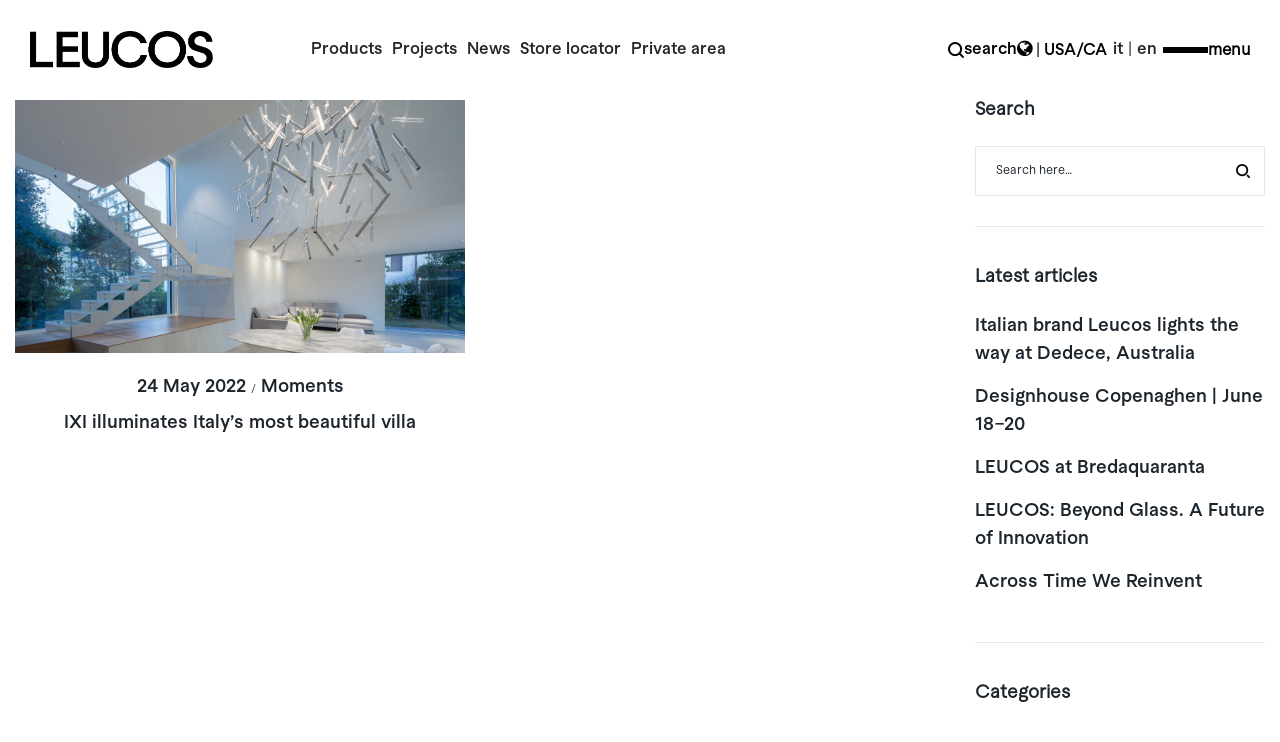

--- FILE ---
content_type: text/html; charset=UTF-8
request_url: https://www.leucos.com/en/tag/ft3/
body_size: 30915
content:
<!DOCTYPE html>
<html lang="en-US">
<head>
    <meta charset="UTF-8">
    <!--[if IE]>
    <meta http-equiv="X-UA-Compatible" content="IE=edge,chrome=1">
    <![endif]-->
    <meta name="viewport" content="width=device-width, initial-scale=1">
    <link rel="profile" href="https://gmpg.org/xfn/11">
    <link rel="pingback" href="https://www.leucos.com/xmlrpc.php">
    <meta name='robots' content='index, follow, max-image-preview:large, max-snippet:-1, max-video-preview:-1' />
<link rel="alternate" hreflang="en" href="https://www.leucos.com/en/tag/ft3/" />

	<!-- This site is optimized with the Yoast SEO plugin v23.9 - https://yoast.com/wordpress/plugins/seo/ -->
	<title>F+T+3 Archivi | Leucos</title>
	<link rel="canonical" href="https://www.leucos.com/en/tag/ft3/" />
	<meta property="og:locale" content="en_US" />
	<meta property="og:type" content="article" />
	<meta property="og:title" content="F+T+3 Archivi | Leucos" />
	<meta property="og:url" content="https://www.leucos.com/en/tag/ft3/" />
	<meta property="og:site_name" content="Leucos" />
	<meta name="twitter:card" content="summary_large_image" />
	<meta name="twitter:site" content="@leucos_official" />
	<script type="application/ld+json" class="yoast-schema-graph">{"@context":"https://schema.org","@graph":[{"@type":"CollectionPage","@id":"https://www.leucos.com/en/tag/ft3/","url":"https://www.leucos.com/en/tag/ft3/","name":"F+T+3 Archivi | Leucos","isPartOf":{"@id":"https://www.leucos.com/en/#website"},"primaryImageOfPage":{"@id":"https://www.leucos.com/en/tag/ft3/#primaryimage"},"image":{"@id":"https://www.leucos.com/en/tag/ft3/#primaryimage"},"thumbnailUrl":"https://www.leucos.com/wp-content/uploads/2022/05/Mogliano_IXI_Qr-n2-scaled.jpg","breadcrumb":{"@id":"https://www.leucos.com/en/tag/ft3/#breadcrumb"},"inLanguage":"en-US"},{"@type":"ImageObject","inLanguage":"en-US","@id":"https://www.leucos.com/en/tag/ft3/#primaryimage","url":"https://www.leucos.com/wp-content/uploads/2022/05/Mogliano_IXI_Qr-n2-scaled.jpg","contentUrl":"https://www.leucos.com/wp-content/uploads/2022/05/Mogliano_IXI_Qr-n2-scaled.jpg","width":3056,"height":1528},{"@type":"BreadcrumbList","@id":"https://www.leucos.com/en/tag/ft3/#breadcrumb","itemListElement":[{"@type":"ListItem","position":1,"name":"Home","item":"https://www.leucos.com/en/"},{"@type":"ListItem","position":2,"name":"F+T+3"}]},{"@type":"WebSite","@id":"https://www.leucos.com/en/#website","url":"https://www.leucos.com/en/","name":"Leucos","description":"","publisher":{"@id":"https://www.leucos.com/en/#organization"},"potentialAction":[{"@type":"SearchAction","target":{"@type":"EntryPoint","urlTemplate":"https://www.leucos.com/en/?s={search_term_string}"},"query-input":{"@type":"PropertyValueSpecification","valueRequired":true,"valueName":"search_term_string"}}],"inLanguage":"en-US"},{"@type":"Organization","@id":"https://www.leucos.com/en/#organization","name":"Leucos","url":"https://www.leucos.com/en/","logo":{"@type":"ImageObject","inLanguage":"en-US","@id":"https://www.leucos.com/en/#/schema/logo/image/","url":"https://www.leucos.com/wp-content/uploads/2018/08/leucos-logo.png","contentUrl":"https://www.leucos.com/wp-content/uploads/2018/08/leucos-logo.png","width":426,"height":100,"caption":"Leucos"},"image":{"@id":"https://www.leucos.com/en/#/schema/logo/image/"},"sameAs":["https://it-it.facebook.com/leucos.it/","https://x.com/leucos_official","https://www.instagram.com/leucos_official/","https://www.youtube.com/channel/UC5Sb0G6EPYQ3fftybF0M_Yw"]}]}</script>
	<!-- / Yoast SEO plugin. -->


<link rel='dns-prefetch' href='//static.addtoany.com' />
<link rel='dns-prefetch' href='//maps.google.com' />
<link rel='dns-prefetch' href='//maxcdn.bootstrapcdn.com' />
<link rel="alternate" type="application/rss+xml" title="Leucos &raquo; Feed" href="https://www.leucos.com/en/feed/" />
<link rel="alternate" type="application/rss+xml" title="Leucos &raquo; Comments Feed" href="https://www.leucos.com/en/comments/feed/" />
<link rel="alternate" type="application/rss+xml" title="Leucos &raquo; F+T+3 Tag Feed" href="https://www.leucos.com/en/tag/ft3/feed/" />
<script type="text/javascript">
/* <![CDATA[ */
window._wpemojiSettings = {"baseUrl":"https:\/\/s.w.org\/images\/core\/emoji\/15.0.3\/72x72\/","ext":".png","svgUrl":"https:\/\/s.w.org\/images\/core\/emoji\/15.0.3\/svg\/","svgExt":".svg","source":{"concatemoji":"https:\/\/www.leucos.com\/wp-includes\/js\/wp-emoji-release.min.js?ver=6.5.7"}};
/*! This file is auto-generated */
!function(i,n){var o,s,e;function c(e){try{var t={supportTests:e,timestamp:(new Date).valueOf()};sessionStorage.setItem(o,JSON.stringify(t))}catch(e){}}function p(e,t,n){e.clearRect(0,0,e.canvas.width,e.canvas.height),e.fillText(t,0,0);var t=new Uint32Array(e.getImageData(0,0,e.canvas.width,e.canvas.height).data),r=(e.clearRect(0,0,e.canvas.width,e.canvas.height),e.fillText(n,0,0),new Uint32Array(e.getImageData(0,0,e.canvas.width,e.canvas.height).data));return t.every(function(e,t){return e===r[t]})}function u(e,t,n){switch(t){case"flag":return n(e,"\ud83c\udff3\ufe0f\u200d\u26a7\ufe0f","\ud83c\udff3\ufe0f\u200b\u26a7\ufe0f")?!1:!n(e,"\ud83c\uddfa\ud83c\uddf3","\ud83c\uddfa\u200b\ud83c\uddf3")&&!n(e,"\ud83c\udff4\udb40\udc67\udb40\udc62\udb40\udc65\udb40\udc6e\udb40\udc67\udb40\udc7f","\ud83c\udff4\u200b\udb40\udc67\u200b\udb40\udc62\u200b\udb40\udc65\u200b\udb40\udc6e\u200b\udb40\udc67\u200b\udb40\udc7f");case"emoji":return!n(e,"\ud83d\udc26\u200d\u2b1b","\ud83d\udc26\u200b\u2b1b")}return!1}function f(e,t,n){var r="undefined"!=typeof WorkerGlobalScope&&self instanceof WorkerGlobalScope?new OffscreenCanvas(300,150):i.createElement("canvas"),a=r.getContext("2d",{willReadFrequently:!0}),o=(a.textBaseline="top",a.font="600 32px Arial",{});return e.forEach(function(e){o[e]=t(a,e,n)}),o}function t(e){var t=i.createElement("script");t.src=e,t.defer=!0,i.head.appendChild(t)}"undefined"!=typeof Promise&&(o="wpEmojiSettingsSupports",s=["flag","emoji"],n.supports={everything:!0,everythingExceptFlag:!0},e=new Promise(function(e){i.addEventListener("DOMContentLoaded",e,{once:!0})}),new Promise(function(t){var n=function(){try{var e=JSON.parse(sessionStorage.getItem(o));if("object"==typeof e&&"number"==typeof e.timestamp&&(new Date).valueOf()<e.timestamp+604800&&"object"==typeof e.supportTests)return e.supportTests}catch(e){}return null}();if(!n){if("undefined"!=typeof Worker&&"undefined"!=typeof OffscreenCanvas&&"undefined"!=typeof URL&&URL.createObjectURL&&"undefined"!=typeof Blob)try{var e="postMessage("+f.toString()+"("+[JSON.stringify(s),u.toString(),p.toString()].join(",")+"));",r=new Blob([e],{type:"text/javascript"}),a=new Worker(URL.createObjectURL(r),{name:"wpTestEmojiSupports"});return void(a.onmessage=function(e){c(n=e.data),a.terminate(),t(n)})}catch(e){}c(n=f(s,u,p))}t(n)}).then(function(e){for(var t in e)n.supports[t]=e[t],n.supports.everything=n.supports.everything&&n.supports[t],"flag"!==t&&(n.supports.everythingExceptFlag=n.supports.everythingExceptFlag&&n.supports[t]);n.supports.everythingExceptFlag=n.supports.everythingExceptFlag&&!n.supports.flag,n.DOMReady=!1,n.readyCallback=function(){n.DOMReady=!0}}).then(function(){return e}).then(function(){var e;n.supports.everything||(n.readyCallback(),(e=n.source||{}).concatemoji?t(e.concatemoji):e.wpemoji&&e.twemoji&&(t(e.twemoji),t(e.wpemoji)))}))}((window,document),window._wpemojiSettings);
/* ]]> */
</script>
<link rel='stylesheet' id='formidable-css' href='https://www.leucos.com/wp-content/plugins/formidable/css/formidableforms.css?ver=11201109'  media='all' />
<style id='wp-emoji-styles-inline-css' type='text/css'>

	img.wp-smiley, img.emoji {
		display: inline !important;
		border: none !important;
		box-shadow: none !important;
		height: 1em !important;
		width: 1em !important;
		margin: 0 0.07em !important;
		vertical-align: -0.1em !important;
		background: none !important;
		padding: 0 !important;
	}
</style>
<link rel='stylesheet' id='wpml-blocks-css' href='https://www.leucos.com/wp-content/plugins/sitepress-multilingual-cms/dist/css/blocks/styles.css?ver=4.6.14'  media='all' />
<link rel='stylesheet' id='style_login_widget-css' href='https://www.leucos.com/wp-content/plugins/login-sidebar-widget/css/style_login_widget.css?ver=6.5.7'  media='all' />
<link rel='stylesheet' id='responsive-lightbox-swipebox-css' href='https://www.leucos.com/wp-content/plugins/responsive-lightbox/assets/swipebox/swipebox.min.css?ver=2.4.8'  media='all' />
<link rel='stylesheet' id='rs-plugin-settings-css' href='https://www.leucos.com/wp-content/plugins/revslider/public/assets/css/settings.css?ver=5.4.8'  media='all' />
<style id='rs-plugin-settings-inline-css' type='text/css'>
#rs-demo-id {}
</style>
<link rel='stylesheet' id='wordpress-store-locator-css' href='https://www.leucos.com/wp-content/plugins/wordpress-store-locator/public/css/wordpress-store-locator-public.css?ver=1.10.8'  media='all' />
<link rel='stylesheet' id='wordpress-store-locator-bootsrap-css' href='https://www.leucos.com/wp-content/plugins/wordpress-store-locator/public/css/bootstrap.min.css?ver=1.10.8'  media='all' />
<link rel='stylesheet' id='wordpress-store-locator-font-awesome-css' href='https://maxcdn.bootstrapcdn.com/font-awesome/4.5.0/css/font-awesome.min.css?ver=1.10.8'  media='all' />
<link rel='stylesheet' id='wordpress-store-locator-custom-css' href='https://www.leucos.com/wp-content/plugins/wordpress-store-locator/public/css/wordpress-store-locator-custom.css?ver=1.10.8'  media='all' />
<link rel='stylesheet' id='wpml-legacy-horizontal-list-0-css' href='https://www.leucos.com/wp-content/plugins/sitepress-multilingual-cms/templates/language-switchers/legacy-list-horizontal/style.min.css?ver=1'  media='all' />
<link rel='stylesheet' id='mc4wp-form-themes-css' href='https://www.leucos.com/wp-content/plugins/mailchimp-for-wp/assets/css/form-themes.css?ver=4.9.19'  media='all' />
<link rel='stylesheet' id='cms-navigation-style-base-css' href='https://www.leucos.com/wp-content/plugins/wpml-cms-nav/res/css/cms-navigation-base.css?ver=1.5.5'  media='screen' />
<link rel='stylesheet' id='cms-navigation-style-css' href='https://www.leucos.com/wp-content/plugins/wpml-cms-nav/res/css/cms-navigation.css?ver=1.5.5'  media='screen' />
<link rel='stylesheet' id='addtoany-css' href='https://www.leucos.com/wp-content/plugins/add-to-any/addtoany.min.css?ver=1.16'  media='all' />
<link rel='stylesheet' id='font-awesome-css' href='https://www.leucos.com/wp-content/themes/veera/assets/css/font-awesome.min.css'  media='all' />
<style id='font-awesome-inline-css' type='text/css'>
@font-face{
                font-family: 'FontAwesome';
                src: url('//www.leucos.com/wp-content/themes/veera/assets/fonts/fontawesome-webfont.eot');
                src: url('//www.leucos.com/wp-content/themes/veera/assets/fonts/fontawesome-webfont.eot') format('embedded-opentype'),
                     url('//www.leucos.com/wp-content/themes/veera/assets/fonts/fontawesome-webfont.woff2') format('woff2'),
                     url('//www.leucos.com/wp-content/themes/veera/assets/fonts/fontawesome-webfont.woff') format('woff'),
                     url('//www.leucos.com/wp-content/themes/veera/assets/fonts/fontawesome-webfont.ttf') format('truetype'),
                     url('//www.leucos.com/wp-content/themes/veera/assets/fonts/fontawesome-webfont.svg') format('svg');
                font-weight:normal;
                font-style:normal
            }
</style>
<link rel='stylesheet' id='veera-theme-css' href='https://www.leucos.com/wp-content/themes/veera/style.css'  media='all' />
<style id='veera-theme-inline-css' type='text/css'>
.site-loading .la-image-loading {opacity: 1;visibility: visible}.la-image-loading.spinner-custom .content {width: 100px;margin-top: -50px;height: 100px;margin-left: -50px;text-align: center}.la-image-loading.spinner-custom .content img {width: auto;margin: 0 auto}.site-loading #page.site {opacity: 0;transition: all .3s ease-in-out}#page.site {opacity: 1}.la-image-loading {opacity: 0;position: fixed;z-index: 999999;left: 0;top: 0;right: 0;bottom: 0;background: #fff;overflow: hidden;transition: all .3s ease-in-out;-webkit-transition: all .3s ease-in-out;visibility: hidden}.la-image-loading .content {position: absolute;width: 50px;height: 50px;top: 50%;left: 50%;margin-left: -25px;margin-top: -25px}.la-loader.spinner1 {width: 40px;height: 40px;margin: 5px;display: block;box-shadow: 0 0 20px 0 rgba(0, 0, 0, 0.15);-webkit-box-shadow: 0 0 20px 0 rgba(0, 0, 0, 0.15);-webkit-animation: la-rotateplane 1.2s infinite ease-in-out;animation: la-rotateplane 1.2s infinite ease-in-out;border-radius: 3px;-moz-border-radius: 3px;-webkit-border-radius: 3px}.la-loader.spinner2 {width: 40px;height: 40px;margin: 5px;box-shadow: 0 0 20px 0 rgba(0, 0, 0, 0.15);-webkit-box-shadow: 0 0 20px 0 rgba(0, 0, 0, 0.15);border-radius: 100%;-webkit-animation: la-scaleout 1.0s infinite ease-in-out;animation: la-scaleout 1.0s infinite ease-in-out}.la-loader.spinner3 {margin: 15px 0 0 -10px;width: 70px;text-align: center}.la-loader.spinner3 [class*="bounce"] {width: 18px;height: 18px;box-shadow: 0 0 20px 0 rgba(0, 0, 0, 0.15);-webkit-box-shadow: 0 0 20px 0 rgba(0, 0, 0, 0.15);border-radius: 100%;display: inline-block;-webkit-animation: la-bouncedelay 1.4s infinite ease-in-out;animation: la-bouncedelay 1.4s infinite ease-in-out;-webkit-animation-fill-mode: both;animation-fill-mode: both}.la-loader.spinner3 .bounce1 {-webkit-animation-delay: -.32s;animation-delay: -.32s}.la-loader.spinner3 .bounce2 {-webkit-animation-delay: -.16s;animation-delay: -.16s}.la-loader.spinner4 {margin: 5px;width: 40px;height: 40px;text-align: center;-webkit-animation: la-rotate 2.0s infinite linear;animation: la-rotate 2.0s infinite linear}.la-loader.spinner4 [class*="dot"] {width: 60%;height: 60%;display: inline-block;position: absolute;top: 0;border-radius: 100%;-webkit-animation: la-bounce 2.0s infinite ease-in-out;animation: la-bounce 2.0s infinite ease-in-out;box-shadow: 0 0 20px 0 rgba(0, 0, 0, 0.15);-webkit-box-shadow: 0 0 20px 0 rgba(0, 0, 0, 0.15)}.la-loader.spinner4 .dot2 {top: auto;bottom: 0;-webkit-animation-delay: -1.0s;animation-delay: -1.0s}.la-loader.spinner5 {margin: 5px;width: 40px;height: 40px}.la-loader.spinner5 div {width: 33%;height: 33%;float: left;-webkit-animation: la-cubeGridScaleDelay 1.3s infinite ease-in-out;animation: la-cubeGridScaleDelay 1.3s infinite ease-in-out}.la-loader.spinner5 div:nth-child(1), .la-loader.spinner5 div:nth-child(5), .la-loader.spinner5 div:nth-child(9) {-webkit-animation-delay: .2s;animation-delay: .2s}.la-loader.spinner5 div:nth-child(2), .la-loader.spinner5 div:nth-child(6) {-webkit-animation-delay: .3s;animation-delay: .3s}.la-loader.spinner5 div:nth-child(3) {-webkit-animation-delay: .4s;animation-delay: .4s}.la-loader.spinner5 div:nth-child(4), .la-loader.spinner5 div:nth-child(8) {-webkit-animation-delay: .1s;animation-delay: .1s}.la-loader.spinner5 div:nth-child(7) {-webkit-animation-delay: 0s;animation-delay: 0s}@-webkit-keyframes la-rotateplane {0% {-webkit-transform: perspective(120px)}50% {-webkit-transform: perspective(120px) rotateY(180deg)}100% {-webkit-transform: perspective(120px) rotateY(180deg) rotateX(180deg)}}@keyframes la-rotateplane {0% {transform: perspective(120px) rotateX(0deg) rotateY(0deg)}50% {transform: perspective(120px) rotateX(-180.1deg) rotateY(0deg)}100% {transform: perspective(120px) rotateX(-180deg) rotateY(-179.9deg)}}@-webkit-keyframes la-scaleout {0% {-webkit-transform: scale(0)}100% {-webkit-transform: scale(1);opacity: 0}}@keyframes la-scaleout {0% {transform: scale(0);-webkit-transform: scale(0)}100% {transform: scale(1);-webkit-transform: scale(1);opacity: 0}}@-webkit-keyframes la-bouncedelay {0%, 80%, 100% {-webkit-transform: scale(0)}40% {-webkit-transform: scale(1)}}@keyframes la-bouncedelay {0%, 80%, 100% {transform: scale(0)}40% {transform: scale(1)}}@-webkit-keyframes la-rotate {100% {-webkit-transform: rotate(360deg)}}@keyframes la-rotate {100% {transform: rotate(360deg);-webkit-transform: rotate(360deg)}}@-webkit-keyframes la-bounce {0%, 100% {-webkit-transform: scale(0)}50% {-webkit-transform: scale(1)}}@keyframes la-bounce {0%, 100% {transform: scale(0)}50% {transform: scale(1)}}@-webkit-keyframes la-cubeGridScaleDelay {0% {-webkit-transform: scale3d(1, 1, 1)}35% {-webkit-transform: scale3d(0, 0, 1)}70% {-webkit-transform: scale3d(1, 1, 1)}100% {-webkit-transform: scale3d(1, 1, 1)}}@keyframes la-cubeGridScaleDelay {0% {transform: scale3d(1, 1, 1)}35% {transform: scale3d(0, 0, 1)}70% {transform: scale3d(1, 1, 1)}100% {transform: scale3d(1, 1, 1)}}.la-loader.spinner1, .la-loader.spinner2, .la-loader.spinner3 [class*="bounce"], .la-loader.spinner4 [class*="dot"], .la-loader.spinner5 div{background-color: #06516f}.show-when-logged{display: none !important}.section-page-header{color: #262626;background-repeat: repeat;background-position: left top;background-color: #ffffff}.section-page-header .page-title{color: #262626}.section-page-header a{color: #8d8d8d}.section-page-header a:hover{color: #262626}.section-page-header .page-header-inner{padding-top: 25px;padding-bottom: 25px}@media(min-width: 768px){.section-page-header .page-header-inner{padding-top: 25px;padding-bottom: 25px}}@media(min-width: 992px){.section-page-header .page-header-inner{padding-top: 25px;padding-bottom: 35px}}.site-main{}body.veera-body{font-size: 16px;background-repeat: repeat;background-position: left top}body.veera-body.body-boxed #page.site{width: 2000px;max-width: 100%;margin-left: auto;margin-right: auto;background-repeat: repeat;background-position: left top}body.veera-body.body-boxed .site-header .site-header-inner{max-width: 2000px}body.veera-body.body-boxed .site-header.is-sticky .site-header-inner{left: calc( (100% - 2000px)/2 );left: -webkit-calc( (100% - 2000px)/2 )}#masthead_aside,.site-header .site-header-inner{background-repeat: repeat;background-position: left top;background-color: #fff}.enable-header-transparency .site-header:not(.is-sticky) .site-header-inner{background-repeat: repeat;background-position: left top;background-color: rgba(0,0,0,0)}.footer-top{background-repeat: repeat;background-position: left top;padding-top:40px;padding-bottom:0}.open-newsletter-popup .lightcase-inlineWrap{background-image: url(//veera.la-studioweb.com/wp-content/uploads/2018/07/background_newsletter.jpg);background-repeat: no-repeat;background-position: center center;background-size: cover}.header-v6 #masthead_aside .mega-menu > li > a,.header-v7 #header_aside .mega-menu > li > a,.site-main-nav .main-menu > li > a{font-size: 16px}.mega-menu .popup{font-size: 12px}.mega-menu .mm-popup-wide .inner > ul.sub-menu > li li > a,.mega-menu .mm-popup-narrow li.menu-item > a{font-size: 12px}.mega-menu .mm-popup-wide .inner > ul.sub-menu > li > a{font-size: 16px}.site-header .site-branding a{height: 100px;line-height: 100px}.site-header .header-component-inner{padding-top: 30px;padding-bottom: 30px}.site-header .header-main .la_com_action--dropdownmenu .menu,.site-header .mega-menu > li > .popup{margin-top: 50px}.site-header .header-main .la_com_action--dropdownmenu:hover .menu,.site-header .mega-menu > li:hover > .popup{margin-top: 30px}.site-header.is-sticky .site-branding a{height: 80px;line-height: 80px}.site-header.is-sticky .header-component-inner{padding-top: 20px;padding-bottom: 20px}.site-header.is-sticky .header-main .la_com_action--dropdownmenu .menu,.site-header.is-sticky .mega-menu > li > .popup{margin-top: 40px}.site-header.is-sticky .header-main .la_com_action--dropdownmenu:hover .menu,.site-header.is-sticky .mega-menu > li:hover > .popup{margin-top: 20px}@media(max-width: 1300px) and (min-width: 992px){.site-header .site-branding a{height: 100px;line-height: 100px}.site-header .header-component-inner{padding-top: 30px;padding-bottom: 30px}.site-header .header-main .la_com_action--dropdownmenu .menu,.site-header .mega-menu > li > .popup{margin-top: 50px}.site-header .header-main .la_com_action--dropdownmenu:hover .menu,.site-header .mega-menu > li:hover > .popup{margin-top: 30px}.site-header.is-sticky .site-branding a{height: 80px;line-height: 80px}.site-header.is-sticky .header-component-inner{padding-top: 20px;padding-bottom: 20px}.site-header.is-sticky .header-main .la_com_action--dropdownmenu .menu,.site-header.is-sticky .mega-menu > li > .popup{margin-top: 40px}.site-header.is-sticky .header-main .la_com_action--dropdownmenu:hover .menu,.site-header.is-sticky .mega-menu > li:hover > .popup{margin-top: 20px}}@media(max-width: 991px){.site-header-mobile .site-branding a{height: 70px;line-height: 70px}.site-header-mobile .header-component-inner{padding-top: 15px;padding-bottom: 15px}.site-header-mobile.is-sticky .site-branding a{height: 70px;line-height: 70px}.site-header-mobile.is-sticky .header-component-inner{padding-top: 15px;padding-bottom: 15px}}.header-v6 #header_aside,.header-v5 #masthead_aside{background-repeat: repeat;background-position: left top;background-color: #fff}.header-v6.enable-header-transparency #header_aside,.header-v5.enable-header-transparency #masthead_aside{background-repeat: repeat;background-position: left top;background-color: rgba(0,0,0,0)}.site-header-mobile .site-branding img{width: 210px}.widget_recent_entries .pr-item .pr-item--right a, .single_post_quote_wrap .quote-wrapper .format-content, .la_testimonials--style-2 .loop__item__desc, .la_testimonials--style-3 .loop__item__desc, .la_testimonials--style-4 .loop__item__desc, .la_testimonials--style-5 .loop__item__desc, .la_testimonials--style-7 .loop__item__desc, .la_testimonials--style-9 .loop__item__desc, .la-sc-icon-boxes.icon-type-number .type-number, .member--style-1 .loop__item__meta, .member--style-2 .member__item__role, .member--style-3 .member__item__role, .banner-type-5 .b-title1, .la-blockquote.style-2 p, .la-blockquote.style-3 p,.la_testimonials--style-1 .loop__item__desc,.la_testimonials--style-1 .testimonial_item--role,.elm-countdown.elm-countdown-style-3 .countdown-period,.elm-countdown.elm-countdown-style-4 .countdown-period,.la-blockquote.style-4 p,.three-font-family,.highlight-font-family {font-family: Macan}h1,.h1, h2,.h2, h3,.h3, h4,.h4, h5,.h5, h6,.h6, .mega-menu .mm-popup-wide .inner > ul.sub-menu > li > a, .la-service-box.service-type-3 .b-title1, .heading-font-family {font-family: Macan}body, .la-blockquote.style-1 footer {font-family: Macan}.background-color-primary, .item--link-overlay:before, .dl-menu .tip.hot,.mega-menu .tip.hot,.menu .tip.hot, .related-posts-design-1 .block_heading .block_heading--title span:after, .comment-form .form-submit input:hover, .pf-default.pf-style-1 .loop__item__info:after, .pf-default.pf-style-2 .loop__item__info, .pf-default.pf-style-4 .loop__item__info:after, .pf-default.pf-style-5 .loop__item__thumbnail--linkoverlay:before, .member--style-4 .loop__item__thumbnail .item--social a:hover, .pricing.style-1:hover .pricing__action a, .pricing.style-4:hover .pricing__action a, .pricing.style-5:hover .pricing__action a, .la-newsletter-popup .yikes-easy-mc-form .yikes-easy-mc-submit-button:hover, .la_hotspot_sc[data-style="color_pulse"] .la_hotspot, .la_hotspot_sc .la_hotspot_wrap .nttip, .single-release-content .lastudio-release-buttons .lastudio-release-button a, .social-media-link.style-round a:hover, .social-media-link.style-square a:hover, .social-media-link.style-circle a:hover, .social-media-link.style-outline a:hover, .social-media-link.style-circle-outline a:hover, .la-timeline-wrap.style-1 .timeline-block .timeline-dot, .products-list .product_item .product_item--thumbnail .product_item--action .quickview:hover,.products-grid-2 .product_item_thumbnail_action .button:hover,.products-grid-1 .product_item_thumbnail_action .button:hover, .woocommerce.special_offers .product_item--info .la-custom-badge, .la-woo-product-gallery > .woocommerce-product-gallery__trigger, .product--summary .single_add_to_cart_button:hover, .custom-product-wrap .block_heading--title span:after, .woocommerce-MyAccount-navigation li:hover a, .woocommerce-MyAccount-navigation li.is-active a, .registration-form .button, .socials-color a:hover {background-color: #06516f}.background-color-secondary, .slick-slider .slick-dots button, .wc-toolbar .wc-ordering ul li:hover a, .wc-toolbar .wc-ordering ul li.active a, .widget_layered_nav.widget_layered_nav--borderstyle li:hover a, .widget_layered_nav.widget_layered_nav--borderstyle li.active a, .showposts-loop.showposts-list.list-1 .btn-readmore:hover, .showposts-loop.grid-3 .btn-readmore:hover, .comment-form .form-submit input, .pf-default.pf-style-3 .loop__item__info:after, .pricing.style-1 .pricing__action a, .la-newsletter-popup .yikes-easy-mc-form .yikes-easy-mc-submit-button, .single-release-content .lastudio-release-buttons .lastudio-release-button a:hover, .social-media-link.style-round a, .social-media-link.style-square a, .social-media-link.style-circle a, .product--summary .single_add_to_cart_button {background-color: #262626}.background-color-secondary, .socials-color a {background-color: #E7E7E7}.background-color-body {background-color: #8D8D8D}.background-color-border {background-color: #E7E7E7}a:hover, .elm-loadmore-ajax a:hover, .search-form .search-button:hover, .slick-slider .slick-dots li:hover span,.slick-slider .slick-dots .slick-active span, .slick-slider .slick-arrow:hover,.la-slick-nav .slick-arrow:hover, .vertical-style ul li:hover a, .vertical-style ul li.active a, .widget.widget_product_tag_cloud a.active,.widget.widget_product_tag_cloud .active a,.widget.product-sort-by .active a,.widget.widget_layered_nav .active a,.widget.la-price-filter-list .active a, .product_list_widget a:hover, #header_aside .btn-aside-toggle:hover, .dl-menu .tip.hot .tip-arrow:before,.mega-menu .tip.hot .tip-arrow:before,.menu .tip.hot .tip-arrow:before, .la_testimonials--style-2 .entry-title, .la_testimonials--style-3 .entry-title, ul.list-icon-checked li:before,ol.list-icon-checked li:before,.wpb_text_column.list-icon-checked .wpb_wrapper > ol li:before,.wpb_text_column.list-icon-checked .wpb_wrapper > ul li:before, ul.list-icon-checked2 li:before,ol.list-icon-checked2 li:before,.wpb_text_column.list-icon-checked2 .wpb_wrapper > ol li:before,.wpb_text_column.list-icon-checked2 .wpb_wrapper > ul li:before, ul.list-icon-dots li:before,ol.list-icon-dots li:before,.wpb_text_column.list-icon-dots .wpb_wrapper > ol li:before,.wpb_text_column.list-icon-dots .wpb_wrapper > ul li:before, .vc_custom_heading.heading__viewall a:hover, .vc_custom_heading.heading__viewall a:focus, .vc_custom_heading.heading__viewall2 a, .vc_custom_heading.heading__shopnow a:hover, .vc_custom_heading.heading__shopnow a:focus, .member--style-5 .entry-title, .wpb-js-composer .la__tta .vc_active .vc_tta-panel-heading .vc_tta-panel-title, .la__ttaac > .vc_tta.accordion--1 .vc_tta-panel.vc_active .vc_tta-title-text, .la-service-box.service-type-4 .box-inner:hover .b-title1, .easy_mc__style1 .yikes-easy-mc-form .yikes-easy-mc-submit-button:hover, .easy_mc__style3 .yikes-easy-mc-form .yikes-easy-mc-submit-button:hover, .la-lists-icon .la-sc-icon-item > span, ul.list-dots.primary > li:before,ul.list-checked.primary > li:before, body .vc_toggle.vc_toggle_default.vc_toggle_active .vc_toggle_title h4, .la-timeline-wrap.style-1 .timeline-block .timeline-subtitle, .product_item--thumbnail .elm-countdown .countdown-amount, .product_item .price ins, .product--summary .social--sharing a:hover, .product--summary .add_compare:hover,.product--summary .add_wishlist:hover, .cart-collaterals .woocommerce-shipping-calculator .button:hover,.cart-collaterals .la-coupon .button:hover, #customer_login .woocommerce-privacy-policy-text a, p.lost_password {color: #06516f}.la__ttaac > .vc_tta.accordion--4 .vc_tta-panel.vc_active .vc_tta-panel-title > a,.text-color-primary {color: #06516f !important}.swatch-wrapper:hover, .swatch-wrapper.selected, .member--style-2 .loop__item__thumbnail:after, .member--style-3 .loop__item__info:after, .member--style-3 .loop__item__info:before, .banner-type-7 .box-inner:hover .banner--btn,.banner-type-7 .banner--btn:hover, .la-service-box.service-type-4 .box-inner:hover, .social-media-link.style-outline a:hover, .social-media-link.style-circle-outline a:hover {border-color: #06516f}.border-color-primary {border-color: #06516f !important}.border-top-color-primary {border-top-color: #06516f !important}.border-bottom-color-primary {border-bottom-color: #06516f !important}.border-left-color-primary {border-left-color: #06516f !important}.border-right-color-primary {border-right-color: #06516f !important}.la-pagination ul .page-numbers.current, .la-pagination ul .page-numbers:hover, .woocommerce-message,.woocommerce-error,.woocommerce-info, .form-row label, .wc-toolbar .woocommerce-result-count,.wc-toolbar .wc-view-toggle .active, .wc-toolbar .wc-view-count li.active, div.quantity, .widget_recent_entries .pr-item .pr-item--right a:not(:hover), .widget_recent_comments li.recentcomments a, .product_list_widget a, .product_list_widget .amount, .widget_layered_nav.widget_layered_nav--nostyle ul li, .sf-fields .search-field:focus, #header_aside .btn-aside-toggle, .widget.widget_product_tag_cloud .tagcloud, .sidebar-inner .dokan-category-menu #cat-drop-stack > ul li.parent-cat-wrap, .showposts-loop .loop__item__meta--footer, .author-info__name,.author-info__link, .post-navigation .post-title, .commentlist .comment-meta .comment-author, .woocommerce-Reviews .woocommerce-review__author, .woocommerce-Reviews .woocommerce-Reviews-title,.comments-container .comments-title h3,.comment-respond .comment-reply-title, .portfolio-nav, .pf-info-wrapper .pf-info-label, .pf-info-wrapper .social--sharing a:hover, .la_testimonials--style-1 .loop__item__desc, .la_testimonials--style-2 .testimonial_item, .la_testimonials--style-3 .loop__item__desc, .la_testimonials--style-4 .loop__item__desc, .la_testimonials--style-7 .loop__item__inner, .la_testimonials--style-9 .loop__item__inner2, .la_testimonials--style-10 .loop__item__inner2, .ib-link-read_more .icon-boxes-inner > a:not(:hover), .vc_custom_heading.heading__viewall a, .vc_custom_heading.heading__viewall2 a:hover, .vc_custom_heading.heading__viewall2 a:focus, .vc_custom_heading.heading__shopnow a, .pf-default.pf-style-6 .loop__item__info, .pf-special.pf-style-1 .loop__item__info, .member--style-2 .member__item__role, .member--style-3 .member__item__role, .member--style-3 .item--social, .member--style-5 .loop__item__info, .pricing.style-2 .pricing__price-box, .pricing.style-3 .pricing__title, .pricing.style-3 .pricing__price-box, .elm-countdown.elm-countdown-style-1 .countdown-amount, .elm-countdown.elm-countdown-style-3 .countdown-amount, .elm-countdown.elm-countdown-style-4, .la__tta .tab--1 .vc_tta-tabs-list .vc_active a, .la__tta .tab--2 .vc_tta-tabs-list .vc_active a, .la__tta .tab--3 .vc_tta-tabs-list .vc_active a, .la-service-box.service-type-1 .banner--info, .la-service-box.service-type-3 .b-title1, .la-service-box.service-type-4 .b-title1, .la-service-box.service-type-5, .easy_mc__style1 .yikes-easy-mc-form .yikes-easy-mc-email:focus, .easy_mc__style1 .yikes-easy-mc-form .yikes-easy-mc-submit-button, .easy_mc__style3 .yikes-easy-mc-form .yikes-easy-mc-submit-button, .la-newsletter-popup .yikes-easy-mc-form .yikes-easy-mc-email:focus, .single-release-content .release-info-container .release-meta-container strong, .la-blockquote.style-4, .la-blockquote.style-3, ul.list-dots.secondary > li:before,ul.list-checked.secondary > li:before, .product_item--info .elm-countdown .countdown-amount, .product_item .price > .amount, .products-list .product_item .price, .products-list .product_item .product_item--info .add_compare,.products-list .product_item .product_item--info .add_wishlist, .products-list-mini .product_item .price, .products-list .product_item .product_item--thumbnail .product_item--action .quickview,.products-grid-2 .product_item_thumbnail_action .button,.products-grid-1 .product_item_thumbnail_action .button, .la-woo-thumbs .slick-arrow, .product--summary .single-price-wrapper .price ins .amount,.product--summary .single-price-wrapper .price > .amount, .product--summary .product_meta, .product--summary .product_meta_sku_wrapper, .product--summary .product-share-box, .product--summary .group_table td, .product--summary .variations td, .product--summary .add_compare,.product--summary .add_wishlist, .wc-tabs li:hover > a,.wc-tabs li.active > a, .wc-tab .wc-tab-title, .shop_table td.product-price,.shop_table td.product-subtotal, .shop_table .product-name a, .cart-collaterals .shop_table, .cart-collaterals .woocommerce-shipping-calculator .button,.cart-collaterals .la-coupon .button, .woocommerce > p.cart-empty:before, table.woocommerce-checkout-review-order-table, .wc_payment_methods .wc_payment_method label, .woocommerce-order ul strong, .blog-main-loop__btn-loadmore {color: #1d252d}.text-color-secondary {color: #1d252d !important}input:focus, select:focus, textarea:focus, .showposts-loop.showposts-list.list-1 .btn-readmore:hover, .showposts-loop.grid-3 .btn-readmore:hover {border-color: #1d252d}.border-color-secondary {border-color: #1d252d !important}.border-top-color-secondary {border-top-color: #1d252d !important}.border-bottom-color-secondary {border-bottom-color: #1d252d !important}.border-left-color-secondary {border-left-color: #1d252d !important}.border-right-color-secondary {border-right-color: #1d252d !important}h1,.h1, h2,.h2, h3,.h3, h4,.h4, h5,.h5, h6,.h6, table th, .sidebar-inner ul.menu li, .sidebar-inner .dokan-category-menu .widget-title, .product--summary .social--sharing a, .extradiv-after-frm-cart {color: #1d252d}.text-color-heading {color: #1d252d !important}.border-color-heading {border-color: #1d252d !important}.border-top-color-heading {border-top-color: #1d252d !important}.border-bottom-color-heading {border-bottom-color: #1d252d !important}.border-left-color-heading {border-left-color: #1d252d !important}.border-right-color-heading {border-right-color: #1d252d !important}.text-color-three {color: #e7e7e7 !important}.la-pagination ul .page-numbers.current, .la-pagination ul .page-numbers:hover {border-color: #e7e7e7}.border-color-three {border-color: #e7e7e7 !important}.border-top-color-three {border-top-color: #e7e7e7 !important}.border-bottom-color-three {border-bottom-color: #e7e7e7 !important}.border-left-color-three {border-left-color: #e7e7e7 !important}.border-right-color-three {border-right-color: #e7e7e7 !important}body, .easy_mc__style1 .yikes-easy-mc-form .yikes-easy-mc-email, .la-newsletter-popup .yikes-easy-mc-form .yikes-easy-mc-email, table.woocommerce-checkout-review-order-table .variation,table.woocommerce-checkout-review-order-table .product-quantity {color: #1d252d}.text-color-body {color: #1d252d !important}.border-color-body {border-color: #1d252d !important}.border-top-color-body {border-top-color: #1d252d !important}.border-bottom-color-body {border-bottom-color: #1d252d !important}.border-left-color-body {border-left-color: #1d252d !important}.border-right-color-body {border-right-color: #1d252d !important}input, select, textarea, table, table th,table td, .share-links a, .select2-container .select2-selection--single, .swatch-wrapper, .widget_shopping_cart_content .total, .calendar_wrap caption, .widget-border.widget, .widget-border-bottom.widget, .commentlist .comment_container, .easy_mc__style1 .yikes-easy-mc-form .yikes-easy-mc-email, .la-newsletter-popup .yikes-easy-mc-form .yikes-easy-mc-email, .social-media-link.style-outline a, body .vc_toggle.vc_toggle_default, .la-timeline-wrap.style-1 .timeline-line, .la-timeline-wrap.style-2 .timeline-title:after, .shop_table.woocommerce-cart-form__contents td, .showposts-loop.main-search-loop .btn-readmore {border-color: #e7e7e7}.border-color {border-color: #e7e7e7 !important}.border-top-color {border-top-color: #e7e7e7 !important}.border-bottom-color {border-bottom-color: #e7e7e7 !important}.border-left-color {border-left-color: #e7e7e7 !important}.border-right-color {border-right-color: #e7e7e7 !important}.btn {color: #fff;background-color: #1d252d}.btn:hover {background-color: #06516f;color: #fff}.btn.btn-primary {background-color: #06516f;color: #fff}.btn.btn-primary:hover {color: #fff;background-color: #1d252d}.btn.btn-outline {border-color: #e7e7e7;color: #1d252d}.btn.btn-outline:hover {color: #fff;background-color: #06516f;border-color: #06516f}.btn.btn-style-flat.btn-color-primary {background-color: #06516f}.btn.btn-style-flat.btn-color-primary:hover {background-color: #1d252d}.btn.btn-style-flat.btn-color-white {background-color: #fff;color: #1d252d}.btn.btn-style-flat.btn-color-white:hover {color: #fff;background-color: #06516f}.btn.btn-style-flat.btn-color-white2 {background-color: #fff;color: #1d252d}.btn.btn-style-flat.btn-color-white2:hover {color: #fff;background-color: #1d252d}.btn.btn-style-flat.btn-color-gray {background-color: #1d252d}.btn.btn-style-flat.btn-color-gray:hover {background-color: #06516f}.btn.btn-style-outline:hover {border-color: #06516f;background-color: #06516f;color: #fff}.btn.btn-style-outline.btn-color-black {border-color: #1d252d;color: #1d252d}.btn.btn-style-outline.btn-color-black:hover {border-color: #06516f;background-color: #06516f;color: #fff}.btn.btn-style-outline.btn-color-primary {border-color: #06516f;color: #06516f}.btn.btn-style-outline.btn-color-primary:hover {border-color: #1d252d;background-color: #1d252d;color: #fff}.btn.btn-style-outline.btn-color-white {border-color: #fff;color: #fff}.btn.btn-style-outline.btn-color-white:hover {border-color: #06516f;background-color: #06516f;color: #fff}.btn.btn-style-outline.btn-color-white2 {border-color: rgba(255, 255, 255, 0.5);color: #fff}.btn.btn-style-outline.btn-color-white2:hover {border-color: #1d252d;background-color: #1d252d;color: #fff}.btn.btn-style-outline.btn-color-gray {border-color: rgba(35, 35, 36, 0.2);color: #1d252d}.btn.btn-style-outline.btn-color-gray:hover {border-color: #06516f;background-color: #06516f;color: #fff !important}.woocommerce.add_to_cart_inline a {border-color: #e7e7e7;color: #1d252d}.woocommerce.add_to_cart_inline a:hover {background-color: #1d252d;border-color: #1d252d;color: #fff}.elm-loadmore-ajax a {color: #1d252d}.elm-loadmore-ajax a:hover {color: #06516f;border-color: #06516f}form.track_order .button,.place-order .button,.wc-proceed-to-checkout .button,.widget_shopping_cart_content .button,.woocommerce-MyAccount-content form .button,.lost_reset_password .button,form.register .button,.checkout_coupon .button,.woocomerce-form .button {background-color: #1d252d;border-color: #1d252d;color: #fff;min-width: 150px}form.track_order .button:hover,.place-order .button:hover,.wc-proceed-to-checkout .button:hover,.widget_shopping_cart_content .button:hover,.woocommerce-MyAccount-content form .button:hover,.lost_reset_password .button:hover,form.register .button:hover,.checkout_coupon .button:hover,.woocomerce-form .button:hover {background-color: #06516f;border-color: #06516f;color: #fff}.shop_table.cart td.actions .button {background-color: transparent;color: #1d252d;border-color: #e7e7e7}.shop_table.cart td.actions .button:hover {color: #fff;background-color: #1d252d;border-color: #1d252d}.widget_price_filter .button {color: #fff;background-color: #1d252d}.widget_price_filter .button:hover {color: #fff;background-color: #06516f}#header_menu_burger,#masthead_aside,#header_aside {background-color: #fff;color: #262626}#header_menu_burger h1,#header_menu_burger .h1,#header_menu_burger h2,#header_menu_burger .h2,#header_menu_burger h3,#header_menu_burger .h3,#header_menu_burger h4,#header_menu_burger .h4,#header_menu_burger h5,#header_menu_burger .h5,#header_menu_burger h6,#header_menu_burger .h6,#masthead_aside h1,#masthead_aside .h1,#masthead_aside h2,#masthead_aside .h2,#masthead_aside h3,#masthead_aside .h3,#masthead_aside h4,#masthead_aside .h4,#masthead_aside h5,#masthead_aside .h5,#masthead_aside h6,#masthead_aside .h6,#header_aside h1,#header_aside .h1,#header_aside h2,#header_aside .h2,#header_aside h3,#header_aside .h3,#header_aside h4,#header_aside .h4,#header_aside h5,#header_aside .h5,#header_aside h6,#header_aside .h6 {color: #262626}#header_menu_burger ul:not(.sub-menu) > li > a,#masthead_aside ul:not(.sub-menu) > li > a,#header_aside ul:not(.sub-menu) > li > a {color: #262626}#header_menu_burger ul:not(.sub-menu) > li:hover > a,#masthead_aside ul:not(.sub-menu) > li:hover > a,#header_aside ul:not(.sub-menu) > li:hover > a {color: #d25b5b}.header--aside .header_component--dropdown-menu .menu {background-color: #fff}.header--aside .header_component > a {color: #262626}.header--aside .header_component:hover > a {color: #d25b5b}ul.mega-menu .popup li > a {color: #8d8d8d;background-color: rgba(0,0,0,0)}ul.mega-menu .popup li:hover > a {color: #262626;background-color: rgba(0,0,0,0)}ul.mega-menu .popup li.active > a {color: #262626;background-color: rgba(0,0,0,0)}ul.mega-menu .mm-popup-wide .popup li.mm-item-level-2 > a {color: #8d8d8d;background-color: rgba(0,0,0,0)}ul.mega-menu .mm-popup-wide .popup li.mm-item-level-2:hover > a {color: #262626;background-color: rgba(0,0,0,0)}ul.mega-menu .mm-popup-wide .popup li.mm-item-level-2.active > a {color: #262626;background-color: rgba(0,0,0,0)}ul.mega-menu .popup > .inner,ul.mega-menu .mm-popup-wide .inner > ul.sub-menu > li li ul.sub-menu,ul.mega-menu .mm-popup-narrow ul ul {background-color: #fff}ul.mega-menu .mm-popup-wide .inner > ul.sub-menu > li li li:hover > a,ul.mega-menu .mm-popup-narrow li.menu-item:hover > a {color: #262626;background-color: rgba(0,0,0,0)}ul.mega-menu .mm-popup-wide .inner > ul.sub-menu > li li li.active > a,ul.mega-menu .mm-popup-narrow li.menu-item.active > a {color: #262626;background-color: rgba(0,0,0,0)}ul.mega-menu .mm-popup-wide .popup > .inner {background-color: #fff}ul.mega-menu .mm-popup-wide .inner > ul.sub-menu > li > a {color: #262626}.site-main-nav .main-menu > li > a {color: #262626;background-color: rgba(0,0,0,0)}.site-main-nav .main-menu > li.active > a,.site-main-nav .main-menu > li:hover > a {color: #d25b5b;background-color: rgba(0,0,0,0)}.site-header .header_component > .component-target {color: #262626}.site-header .header_component--linktext:hover > a .component-target-text,.site-header .header_component--linktext:hover > a > i,.site-header .header_component:not(.la_com_action--linktext):hover > a {color: #d25b5b}.enable-header-transparency .site-header:not(.is-sticky) .header_component > .component-target {color: #262626}.enable-header-transparency .site-header:not(.is-sticky) .header_component > a {color: #262626}.enable-header-transparency .site-header:not(.is-sticky) .header_component:hover > a {color: #d25b5b}.enable-header-transparency .site-header:not(.is-sticky) .site-main-nav .main-menu > li > a {color: #262626;background-color: rgba(0,0,0,0)}.enable-header-transparency .site-header:not(.is-sticky) .site-main-nav .main-menu > li.active > a,.enable-header-transparency .site-header:not(.is-sticky) .site-main-nav .main-menu > li:hover > a {color: #d25b5b;background-color: rgba(0,0,0,0)}.enable-header-transparency .site-header:not(.is-sticky) .site-main-nav .main-menu > li.active:before,.enable-header-transparency .site-header:not(.is-sticky) .site-main-nav .main-menu > li:hover:before {background-color: rgba(0,0,0,0)}.site-header-mobile .site-header-inner {background-color: #fff}.site-header-mobile .header_component > .component-target {color: #262626}.site-header-mobile .mobile-menu-wrap {background-color: #fff}.site-header-mobile .mobile-menu-wrap .dl-menuwrapper ul {background: #fff;border-color: rgba(140, 140, 140, 0.2)}.site-header-mobile .mobile-menu-wrap .dl-menuwrapper li {border-color: rgba(140, 140, 140, 0.2)}.site-header-mobile .mobile-menu-wrap .dl-menu > li > a {color: #262626;background-color: rgba(0,0,0,0)}.site-header-mobile .mobile-menu-wrap .dl-menu > li:hover > a {color: #d25b5b;background-color: rgba(0,0,0,0)}.site-header-mobile .mobile-menu-wrap .dl-menu ul > li > a {color: #262626;background-color: rgba(0,0,0,0)}.site-header-mobile .mobile-menu-wrap .dl-menu ul > li:hover > a {color: #fff;background-color: #d25b5b}.enable-header-transparency .site-header-mobile:not(.is-sticky) .site-header-inner {background-color: #fff}.enable-header-transparency .site-header-mobile:not(.is-sticky) .header_component > .component-target {color: #262626}.site-header .site-header-top {background-color: #D25B5B;color: #8D8D8D}.site-header .site-header-top .header_component .component-target {color: #8D8D8D}.site-header .site-header-top .header_component a.component-target {color: #8D8D8D}.site-header .site-header-top .header_component:hover a .component-target-text {color: #d25b5b}.enable-header-transparency .site-header .site-header-top {background-color: rgba(0,0,0,0);color: #262626}.enable-header-transparency .site-header .site-header-top .header_component .component-target {color: #262626}.enable-header-transparency .site-header .site-header-top .header_component a.component-target {color: #262626}.enable-header-transparency .site-header .site-header-top .header_component:hover a .component-target-text {color: #d25b5b}.cart-flyout {background-color: #fff;color: #262626}.cart-flyout .cart-flyout__heading {color: #262626;font-family: Macan}.cart-flyout .product_list_widget a {color: #262626}.cart-flyout .product_list_widget a:hover {color: #d25b5b}.cart-flyout .widget_shopping_cart_content .total {color: #262626}.footer-top {color: #8d8d8d}.footer-top a {color: #8d8d8d}.footer-top a:hover {color: #262626}.footer-top .widget .widget-title {color: #262626}.footer-bottom {background-color: #ffffff;color: #616161}.footer-bottom a {color: #262626}.footer-bottom a:hover {color: #262626}.site-header-mobile .mobile-menu-wrap .dl-menu {border-width: 1px 0 0;border-style: solid;box-shadow: 0 6px 12px rgba(0, 0, 0, 0.076);-webkit-box-shadow: 0 6px 12px rgba(0, 0, 0, 0.076)}.site-header-mobile .mobile-menu-wrap .dl-menu li {border-width: 1px 0 0;border-style: solid}.site-header-mobile .mobile-menu-wrap .dl-menuwrapper li.dl-subviewopen,.site-header-mobile .mobile-menu-wrap .dl-menuwrapper li.dl-subview,.site-header-mobile .mobile-menu-wrap .dl-menuwrapper li:first-child {border-top-width: 0}.wpb-js-composer [class*="vc_tta-la-"] .vc_tta-panel-heading .vc_tta-panel-title .vc_tta-icon {margin-right: 10px}.la-myaccount-page .la_tab_control li.active a,.la-myaccount-page .la_tab_control li:hover a,.la-myaccount-page .ywsl-label {color: #1d252d}.la-myaccount-page .btn-create-account:hover {color: #fff;background-color: #1d252d;border-color: #1d252d}.btn.btn-style-outline-bottom:hover {background: none !important;color: #06516f !important;border-color: #06516f !important}@media (max-width: 767px) {.la-advanced-product-filters {background-color: #fff;color: #262626}.la-advanced-product-filters .widget-title {color: #262626}.la-advanced-product-filters a {color: #262626}.la-advanced-product-filters a:hover {color: #d25b5b}}.nav-menu-burger {color: #1d252d}.header-v7 #header_aside,.header-v6 #masthead_aside {color: #262626}.header-v7 #header_aside .header_component > a,.header-v6 #masthead_aside .header_component > a {color: #262626}.header-v7 #header_aside .header_component:hover > a,.header-v6 #masthead_aside .header_component:hover > a {color: #d25b5b}.header-v7 #header_aside .main-menu > li > a,.header-v6 #masthead_aside .main-menu > li > a {color: #262626;background-color: rgba(0,0,0,0)}.header-v7 #header_aside .main-menu > li:hover > a, .header-v7 #header_aside .main-menu > li.open > a, .header-v7 #header_aside .main-menu > li.active > a,.header-v6 #masthead_aside .main-menu > li:hover > a,.header-v6 #masthead_aside .main-menu > li.open > a,.header-v6 #masthead_aside .main-menu > li.active > a {color: #d25b5b;background-color: rgba(0,0,0,0)}.header-v7.enable-header-transparency #header_aside,.header-v6.enable-header-transparency #masthead_aside {color: #262626}.header-v7.enable-header-transparency #header_aside .header_component > a,.header-v6.enable-header-transparency #masthead_aside .header_component > a {color: #262626}.header-v7.enable-header-transparency #header_aside .header_component:hover > a,.header-v6.enable-header-transparency #masthead_aside .header_component:hover > a {color: #d25b5b}.header-v7.enable-header-transparency #header_aside .main-menu > li > a,.header-v6.enable-header-transparency #masthead_aside .main-menu > li > a {color: #262626;background-color: rgba(0,0,0,0)}.header-v7.enable-header-transparency #header_aside .main-menu > li:hover a, .header-v7.enable-header-transparency #header_aside .main-menu > li.open a, .header-v7.enable-header-transparency #header_aside .main-menu > li.active a,.header-v6.enable-header-transparency #masthead_aside .main-menu > li:hover a,.header-v6.enable-header-transparency #masthead_aside .main-menu > li.open a,.header-v6.enable-header-transparency #masthead_aside .main-menu > li.active a {color: #d25b5b;background-color: rgba(0,0,0,0)}.header-v8 .site-header__nav-primary .site-category-nav .toggle-category-menu {color: #262626;background-color: rgba(0,0,0,0)}.header-v8 .site-header__nav-primary .site-category-nav:hover .toggle-category-menu {color: #d25b5b;background-color: rgba(0,0,0,0)}
@font-face{
                font-family: 'dl-icon';
                src: url('//www.leucos.com/wp-content/themes/veera/assets/fonts/dl-icon.eot');
                src: url('//www.leucos.com/wp-content/themes/veera/assets/fonts/dl-icon.eot') format('embedded-opentype'),
                     url('//www.leucos.com/wp-content/themes/veera/assets/fonts/dl-icon.woff') format('woff'),
                     url('//www.leucos.com/wp-content/themes/veera/assets/fonts/dl-icon.ttf') format('truetype'),
                     url('//www.leucos.com/wp-content/themes/veera/assets/fonts/dl-icon.svg') format('svg');
                font-weight:normal;
                font-style:normal
            }
</style>
<link rel='stylesheet' id='veera-child-style-css' href='https://www.leucos.com/wp-content/themes/veera-child/style.css?ver=1.0'  media='all' />
<link rel='stylesheet' id='animate-css-css' href='https://www.leucos.com/wp-content/themes/veera/assets/css/animate.min.css'  media='all' />
<script type="text/javascript" id="addtoany-core-js-before">
/* <![CDATA[ */
window.a2a_config=window.a2a_config||{};a2a_config.callbacks=[];a2a_config.overlays=[];a2a_config.templates={};
/* ]]> */
</script>
<script type="text/javascript" defer src="https://static.addtoany.com/menu/page.js" id="addtoany-core-js"></script>
<script type="text/javascript" src="https://code.jquery.com/jquery-2.2.4.min.js?ver=2.2.4" id="jquery-core-js"></script>
<script type="text/javascript" src="https://code.jquery.com/jquery-migrate-1.4.1.min.js?ver=1.4.1" id="jquery-migrate-js"></script>
<script type="text/javascript" defer src="https://www.leucos.com/wp-content/plugins/add-to-any/addtoany.min.js?ver=1.1" id="addtoany-jquery-js"></script>
<script type="text/javascript" src="https://www.leucos.com/wp-content/plugins/login-sidebar-widget/js/jquery.validate.min.js?ver=6.5.7" id="jquery.validate.min-js"></script>
<script type="text/javascript" src="https://www.leucos.com/wp-content/plugins/login-sidebar-widget/js/additional-methods.js?ver=6.5.7" id="additional-methods-js"></script>
<script type="text/javascript" src="https://www.leucos.com/wp-content/plugins/responsive-lightbox/assets/swipebox/jquery.swipebox.min.js?ver=2.4.8" id="responsive-lightbox-swipebox-js"></script>
<script type="text/javascript" src="https://www.leucos.com/wp-includes/js/underscore.min.js?ver=1.13.4" id="underscore-js"></script>
<script type="text/javascript" src="https://www.leucos.com/wp-content/plugins/responsive-lightbox/assets/infinitescroll/infinite-scroll.pkgd.min.js?ver=6.5.7" id="responsive-lightbox-infinite-scroll-js"></script>
<script type="text/javascript" id="responsive-lightbox-js-before">
/* <![CDATA[ */
var rlArgs = {"script":"swipebox","selector":"lightbox","customEvents":"","activeGalleries":true,"animation":true,"hideCloseButtonOnMobile":false,"removeBarsOnMobile":false,"hideBars":true,"hideBarsDelay":5000,"videoMaxWidth":1080,"useSVG":true,"loopAtEnd":false,"woocommerce_gallery":false,"ajaxurl":"https:\/\/www.leucos.com\/wp-admin\/admin-ajax.php","nonce":"665dcb0cf4","preview":false,"postId":15169,"scriptExtension":false};
/* ]]> */
</script>
<script type="text/javascript" src="https://www.leucos.com/wp-content/plugins/responsive-lightbox/js/front.js?ver=2.4.8" id="responsive-lightbox-js"></script>
<script type="text/javascript" src="https://www.leucos.com/wp-content/plugins/revslider/public/assets/js/jquery.themepunch.tools.min.js?ver=5.4.8" id="tp-tools-js" defer ></script> 
<script type="text/javascript" src="https://www.leucos.com/wp-content/plugins/revslider/public/assets/js/jquery.themepunch.revolution.min.js?ver=5.4.8" id="revmin-js" defer ></script> 
<script type="text/javascript" id="ajax-script-leucos-js-extra">
/* <![CDATA[ */
var leucos_ajax_object = {"ajax_url":"https:\/\/www.leucos.com\/wp-admin\/admin-ajax.php"};
/* ]]> */
</script>
<script type="text/javascript" src="https://www.leucos.com/wp-content/themes/veera-child/js/listarivenditori.js?ver=6.5.7" id="ajax-script-leucos-js"></script>
<!--[if lt IE 9]>
<script type="text/javascript" src="https://www.leucos.com/wp-content/themes/veera/assets/js/enqueue/min/respond.js?ver=6.5.7" id="respond-js"></script>
<![endif]-->
<script type="text/javascript" id="afp_script-js-extra">
/* <![CDATA[ */
var afp_vars = {"afp_nonce":"1a8e5ab47b","afp_ajax_url":"https:\/\/www.leucos.com\/wp-admin\/admin-ajax.php"};
/* ]]> */
</script>
<script type="text/javascript" src="https://www.leucos.com/wp-content/themes/veera/jscustom/ajax-filter-posts.js" id="afp_script-js"></script>
<link rel="https://api.w.org/" href="https://www.leucos.com/en/wp-json/" /><link rel="alternate" type="application/json" href="https://www.leucos.com/en/wp-json/wp/v2/tags/713" /><link rel="EditURI" type="application/rsd+xml" title="RSD" href="https://www.leucos.com/xmlrpc.php?rsd" />
<meta name="generator" content="WordPress 6.5.7" />
<meta name="generator" content="Redux 4.5.0" /><meta name="generator" content="WPML ver:4.6.14 stt:1,27;" />
<style>.log_forms { width: 98%; padding: 5px; border: 1px solid #CCC; margin: 2px; box-sizing:border-box; } .log-form-group{ margin: 0px; width: 100%; padding:5px; } .log_forms input[type=text], input[type=password] { width: 100%; padding: 7px 0 7px 4px !important; border: 1px solid #E3E3E3; margin:0px !important; } .log_forms input[type=submit] { width: 100%; padding: 7px; border: 1px solid #7ac9b7; } .log_forms input[type=text]:focus, input[type=password]:focus { border-color: #4697e4; } .lw-error{ color:#ff0000; } input.lw-error{ border:1px solid #ff0000 !important; }</style><script>document.documentElement.className += " js";</script>
<link rel="apple-touch-icon" sizes="16x16" href="https://www.leucos.com/wp-content/uploads/2018/08/favicon.ico"/><link rel="apple-touch-icon" sizes="57x57" href="https://www.leucos.com/wp-content/uploads/2018/08/favicon.ico"/><link rel="apple-touch-icon" sizes="72x72" href="https://www.leucos.com/wp-content/uploads/2018/08/favicon.ico"/><link  rel="shortcut icon" type="image/png" sizes="72x72" href="https://www.leucos.com/wp-content/uploads/2018/08/favicon.ico"/><link  rel="shortcut icon" type="image/png" sizes="57x57" href="https://www.leucos.com/wp-content/uploads/2018/08/favicon.ico"/><link  rel="shortcut icon" type="image/png" sizes="16x16" href="https://www.leucos.com/wp-content/uploads/2018/08/favicon.ico"/><meta name="generator" content="Powered by WPBakery Page Builder - drag and drop page builder for WordPress."/>
<meta name="generator" content="Powered by Slider Revolution 5.4.8 - responsive, Mobile-Friendly Slider Plugin for WordPress with comfortable drag and drop interface." />
<script type="text/javascript">function setREVStartSize(e){									
						try{ e.c=jQuery(e.c);var i=jQuery(window).width(),t=9999,r=0,n=0,l=0,f=0,s=0,h=0;
							if(e.responsiveLevels&&(jQuery.each(e.responsiveLevels,function(e,f){f>i&&(t=r=f,l=e),i>f&&f>r&&(r=f,n=e)}),t>r&&(l=n)),f=e.gridheight[l]||e.gridheight[0]||e.gridheight,s=e.gridwidth[l]||e.gridwidth[0]||e.gridwidth,h=i/s,h=h>1?1:h,f=Math.round(h*f),"fullscreen"==e.sliderLayout){var u=(e.c.width(),jQuery(window).height());if(void 0!=e.fullScreenOffsetContainer){var c=e.fullScreenOffsetContainer.split(",");if (c) jQuery.each(c,function(e,i){u=jQuery(i).length>0?u-jQuery(i).outerHeight(!0):u}),e.fullScreenOffset.split("%").length>1&&void 0!=e.fullScreenOffset&&e.fullScreenOffset.length>0?u-=jQuery(window).height()*parseInt(e.fullScreenOffset,0)/100:void 0!=e.fullScreenOffset&&e.fullScreenOffset.length>0&&(u-=parseInt(e.fullScreenOffset,0))}f=u}else void 0!=e.minHeight&&f<e.minHeight&&(f=e.minHeight);e.c.closest(".rev_slider_wrapper").css({height:f})					
						}catch(d){console.log("Failure at Presize of Slider:"+d)}						
					};</script>
<style id="veera-extra-custom-css">.b-title2.bitmap-30off {
    background-image: url(//www.leucos.com/wp-content/uploads/2018/07/30-off.png);
    background-size: contain;
    background-repeat: no-repeat;
    background-position: center;
    font-size: 0;
    padding-bottom: 24%;
}
.section-page-header .page-title {
    font-weight: normal;
}
.la-breadcrumbs {
    font-size: 12px;
}
body.error404 {
    background-image: url(//www.leucos.com/wp-content/uploads/2018/09/Collezioni_Mystes_bianca_3500x2625_72dpi.jpg);
    background-size: cover;
    background-position: center top;
}
.error404 #colophon {
    display: none;
}
.customerdefine-404-content {
    font-size: 14px;
    color: #262626;
}
.customerdefine-404-content h1 {
    font-size: 150px;
    font-weight: 300;
    line-height: 1;
}
.customerdefine-404-content h3 {
    font-weight: normal;
}
.customerdefine-404-content .btn-wrapper {
    margin-top: 20px;
}
.footer-bottom .footer-bottom-inner {
    border-top: 1px solid #DEDEDE;
}
#rev_slider_1_1 .larev-dot.tp-bullets {
    left: 85% !important;
}
@media(max-width: 800px){
	#rev_slider_1_1 .larev-dot.tp-bullets {
			left: 130% !important;
			top: 110% !important;
	}
}
.enable-header-fullwidth:not(.body-boxed) .site-header-top > .container{
    width: 1200px;
}
.site-header-top{
    font-size: 1em;
    padding: 0;
}
.site-header-top.use-custom-html .vc_message_box {
    background: none;
    border: none;
    color: #fff;
    text-transform: uppercase;
    text-align: center;
    margin: 0;
    letter-spacing: 3px;
    font-weight: 300;
    padding: 20px 0;
}
.site-header-top.use-custom-html .vc_message_box .vc_message_box-icon{
    display: none;
}
.site-header-top.use-custom-html .vc_message_box a {
    font-weight: bold;
}
.site-main-nav .main-menu > li > a{
    font-weight: 400;
}

.site-footer .widget .widget-title{
    font-size: 14px;
}
@media(min-width: 992px){
    .la-footer-3col444 .footer-column-inner {
        max-width: 100%;
        margin: 0 auto;
        width: 270px;
    }
    .la-footer-3col444 .footer-column-1 .footer-column-inner{
        float: left;
    }
    .la-footer-3col444 .footer-column-3 .footer-column-inner{
        float: right;
    }
}
/* leucos store locator */
#store_locator_result_list{
    max-height: 2000px !important;
}
.store_locator_result_list_item{
    border-bottom: none;
	  font-size: 16px;
    line-height: 1.4;
}
.store_locator_result_list_item:hover{
    background: #fff;
}
.store_locator_result_list_item h3.store_locator_name{
    font-size: 20px;
}
.store_locator_result_list_title {
    font-size: 28px;
}
#store_locator_filter_open_close{
    display:none;
}
#store_locator_find_stores_button{
	  font-family: "Playfair Display", "Helvetica Neue", Arial, sans-serif;
    font-size: 20px;
    border: none;
}
.store_locator .select{
	 padding: 0 20px;
}
.store_locator_infowindow .store_locator_name{
	  font-size: 18px;
    margin: 15px 0;
}
.store_locator_infowindow .store_locator_details{
	  line-height: 1.5;
}
.store_locator_region:before{
	content: "(";
}
.store_locator_region:after{
	content: ")";
}
.store_locator_get_direction{
	  display: inline-block !important;
    width: auto;
}
.leucos-body label.leftmenu ul.main-nav li.primarylevel.secondprimary {
    padding: 30px 0;
}
#store_locator_address_field{
	  background-color: transparent;
    border: 0 !important;
    border-bottom: 2px solid #232324 !important;
    transition: all .3s ease-out;
    max-width: 100%;
	  padding: 5px;
    margin-bottom: 20px;
	position:relative;
}
.store_locator_distance{
	color: #5cb85c;
}
/* lista agenti */
.agenti-country,
.agenti-area{
	margin-right: 20px;
  min-width: 250px;
}
.lista-agenti{
	margin-top:30px;
}
</style><script>try{  }catch (ex){}</script>		<style type="text/css" id="wp-custom-css">
			/* MODIFICHE NUOVA HOMEPAGE */
p, a {
	font-size: 18px;
}

a {
 	font-family: "Macan Semibold" !important;
	font-weight: 600;
}

h2 {
	font-weight: 400;
	margin-bottom: 20px;
}

.wpb_single_image .vc_figure-caption {
	margin-top: 18px;
	line-height: 18px;
	text-align: left;
}

.font-max {
	font-size: 24px !important;
}

@media (max-width: 768px){
	p, a {
		font-size: 13px;
	}
	
	h2 {
		font-size: 18px;
	}
	
	.font-max {
		font-size: 15px !important;
	}
}

a:hover {
	color: #FC7D09 !important;
}

.site-branding img {
	max-width: 100%;
	height: auto;
}

.leucos-body .la_com_action--text .component-target .wpml-ls-legacy-list-horizontal {
	padding: 4.5px 0;
}

.mega-menu > li {
    padding: 0 !important;
}

@media (min-width: 1024px){
	.site-header {
		/*padding: 30px 0 60px;*/
	}
}

@media (max-width: 1023px){
	.site-header-mobile .container {
		padding: 0 20px;
	}
}

@media (min-width: 1500px){
	.enable-header-fullwidth:not(.body-boxed) .site-header .site-header-inner > .container {
		padding: 0 40px;
	}
}

.header-component-outer.header-right .header-component-inner.clearfix {
	align-items: center;
	gap: 50px;
	justify-content: flex-end;
}

@media (min-width: 1199px) {
	.header-component-outer.header-right .header-component-inner.clearfix,
	.half-right-header {
		gap: 30px;
	}
}

@media (max-width: 1198px){
	.header-component-outer.header-right .header-component-inner.clearfix,
	.half-right-header {
		gap: 10px;
	}
}

.header-component-outer.header-right .header-component-inner.clearfix > div:nth-child(4){
	display: block;
	margin: 0 !important;
}

@media (min-width: 1500px){
	.header-v2 .site-header .header-right {
		width: 35% !important;
		max-width: 35% !important;
	}
	
		.header-v2 .site-header .header-left {
		width: 24% !important;
		max-width: 24% !important;
	} 

	.header-v2 .site-header .header-middle {
			width: 41% !important;
	}
}

@media (min-width: 1024px) and (max-width: 1500px){
	.header-v2 .site-header .header-left {
		width: 15% !important;
		max-width: 15% !important;
	} 
	
	.header-v2 .site-header .header-right {
		width: 35% !important;
		max-width: 35% !important;
	}

	.header-v2 .site-header .header-middle {
			width: 50% !important;
	}
}

	.header-v2 .site-header .mega-menu > li > a {
		font-size: 16px;
	}

	.header-main .header-right .header-component-inner.clearfix a {
		font-size: 16px;
	}

@media (min-width: 1300px){
	.header-v2 .site-header .mega-menu > li > a {
		font-size: 18px;
	}

	.header-main .header-right .header-component-inner.clearfix a {
		font-size: 18px;
	}
}

.p-menu {
	font-size: 16px;
}

@media (min-width: 1300px){
	.p-menu {
		font-size: 18px;
	}
}

/* menu */
html[lang="it-IT"] .searchbox__01 a:after {
	content: ' cerca';
	font-size: 16px;
}

html[lang="en-US"] .searchbox__01 a:after {
	content: ' search';
  font-size: 16px;
}

.america {
	list-style-type: none;
}

.fa.fa-globe {
	font-size: 14px;
}

.wpml-ls-link {
	padding: 0 5px !important;
	line-height: 28px !important;
}

@media (min-width: 1024px){
	.fa.fa-globe {
		font-size: 18px;
	}
}

@media (min-width: 1300px){
	html[lang="it-IT"] .searchbox__01 a:after {
		content: ' cerca';
		font-size: 18px;
	}

	html[lang="en-US"] .searchbox__01 a:after {
		content: ' search';
		font-size: 18px;
	}
}

@media (max-width: 768px){
	html[lang="it-IT"] .searchbox__01 a:after, html[lang="en-US"] .searchbox__01 a:after {
		font-size: 13px;
	}
}

@media (min-width: 1199px){
	#menu-menu-dev-1,
	#menu-menu-dev-en-1 {
		display: flex;
		justify-content: center;
		gap: 30px;
	}
}

.la_com_action--text {
	display: none;
}

.wpml-ls-legacy-list-horizontal a {
	padding: 10% 8px 6px;
}

.menu-desktop {
	color: #000; 
	display: flex; 
	gap: 10px; 
	align-items: center;
}

.menu-desktop:hover {
	cursor: pointer;
}

.menu-desktop:hover p {
	color: #FC7D09;
	text-decoration: underline;
}

.menu-desktop:hover #hamb1,
.menu-desktop:hover #hamb2,
.menu-desktop:hover #hamb3{
	background: #FC7D09;
}

.menu-desktop:hover #hamb1 {
	transform: rotate(-12deg) translatey(4px);
	transition: transform .3s;
}

.menu-desktop:hover #hamb3 {
	transform: rotate(12deg) translatey(-4px);
		transition: transform .3s;
}

.menu-desktop .hamburger{
	display: flex; 
	flex-direction: column; 
	gap: 7px;
}

.menu-desktop .hamburger span {
	width: 45px; 
	height: 2px; 
	background: #000
}

.p-menu {
	display: block;
	margin: 0;
}

.p-chiudi {
	display: none;
	margin: 0;
}

@media (max-width: 1499px) {
	.enable-header-fullwidth:not(.body-boxed) .site-header .site-header-inner > .container {
		padding: 0 30px;
	}
}


/* fine menu */

/* menu mobile */
.clearfix:before,
.clearfix:after {
	display: none;
}

.site-header-mobile .header-main.clearfix {
	display: flex;
	justify-content: space-between;
	align-items: center;
}

.site-header-mobile .header-component-inner {
	padding: 0;
}

.header-dev-mobile {
		display: none;
		position: absolute;
		top: 0;
		left:0;
		z-index: 99;
		width: 100%;
	height: 100vh;
    margin-left: calc(50% - 50vw); 	
    margin-right: calc(50% - 50vw);
    padding: 25px;
    background: #fff;
    font-family: 'Macan', sans-serif;
}

.menu-mobile {
	color: #000; 
	margin: 6px 0; 
	display: flex; 
	gap: 10px; 
	align-items: center;
	justify-content: flex-end;
}

.menu-mobile:hover {
	cursor: pointer;
}

.menu-mobile:hover p {
	color: #FC7D09;
	text-decoration: underline;
}

.menu-mobile #hamb1-mobile {
	transform: rotate(25deg) translatey(5px);
	transition: transform .3s;
}

.menu-mobile #hamb3-mobile {
	transform: rotate(-25deg) translatey(-5px);
	transition: transform .3s;
}

.menu-mobile .hamburger{
	display: flex; 
	flex-direction: column; 
	gap: 7px;
}

.menu-mobile .hamburger span {
	width: 45px; 
	height: 2px; 
	background: #000
}

@media (max-width: 1023px){
	.menu-mobile .hamburger span {
		width: 35px; 
	}
}

.header-body {
    display: grid;
    grid-template-columns: repeat(3, 1fr);
		row-gap: 40px;
}

.colonna-logorotate img {
    width: 45px;
    height: 45px;
	animation: spin-clockwise 20s infinite linear;
}

@keyframes spin-clockwise {
    0% {
        transform: rotate(0deg);
    }

    100% {
        transform: rotate(360deg);
    };
}

.header-dev-mobile .col ul {
    list-style-type: none;
    padding: 0;
}

.header-dev-mobile .col ul li h4 {
    font-size: 15px;
    line-height: 19px;
    font-weight: 400;
    margin-top: 0;
    margin-bottom: 24px;
}

.header-dev-mobile .col ul li a {
    color: #1D252D;
    font-weight: 600;
    font-size: 15px;
    margin-bottom: 24px;
    display: inline-block;
    text-decoration: underline;
}

.col-contatti a {
    font-weight: 400;
    margin-bottom: 0;
    text-decoration: underline;
}

.header-dev-mobile .colonna-lang {
    display: flex;
    flex-direction: column;
    align-items: flex-end;
    justify-content: space-between;
		text-align: end;
	grid-column: span 2;
}

.header-dev-mobile .colonna-lang ul li a {
    text-decoration: none;
	font-weight: 600;
	font-size: 14px;
	line-height: 17.5px; 
}

.header-dev-mobile .colonna-lang ul li h4 {
	margin-bottom: 0;
}

.header-dev-mobile .icon-container {
    display: flex;
    gap: 20px;
	grid-column: span 2;
	margin-top: 20px;
}

.colonna-lang a {
    text-decoration: none;
}

.header-dev-mobile .header-bottom {
    margin-top: 40px;
    display: grid;
    grid-template-columns: 1fr 1fr;
}

.header-dev-mobile .header-bottom .col ul li a {
    font-weight: 400;
    font-size: 15px;
    display: inline-block;
    margin-bottom: 0;
}

.header-dev-mobile .header-bottom .colonna-after {
    display: flex;
    justify-content: flex-end;
}

.header-bottom .colonna-after ul li a {
    font-weight: 600;
    position: relative;
    text-decoration: none;
}

.header-bottom .colonna-after ul li a::after {
    content: ">";
    position: absolute;
    top: -25px;
    right: 0;
    font-weight: 400;
}

.header-bottom .colonna-after ul li a:hover {
    color: #FC7D09;
    }

.header-bottom .colonna-after ul li a:hover::after {
    transform: scale(1.8) translatex(10px);
    transition: all .3s;
}

.header-bottom .colonna-after.last {
    align-items: flex-end;
}

.header-dev-mobile .info {
    margin-top: 20px;
    font-size: 12px;
    text-align: center;
}

@media (max-width: 767px){
    .menubig-desktop {
        display: none;
    }
}

@media (min-width: 768px){
    .header-dev-mobile {
        display: none;
    }
}

/* fine menu mobile */

/* stili menu grande desktop */
.la_compt_iem:not(.la_com_action--linktext):not(.la_com_action--link):not(.la_com_action--text):not(.la_com_action--dropdownmenu-text) .component-target {
	display: flex;
	width: auto;
	gap: 10px;
	color: #000;
}

.half-right-header {
	display: flex;
	align-items: center;
	gap: 50px;
	color: #000;
}

.block-bigmenu {
	display: block !important;
}

.hide-menup {
	display: none !important;
}

.topspan-hamb {
	transform: rotate(12deg) translatey(-4px);
}

.menu-desktop .hamburger #hamb1,
.menu-desktop .hamburger #hamb3 {
	transition: transform .3s;
}

#menu-close-desktop:hover #hamb1 {
		transform: rotate(25deg) translatey(5px) !important;
}
#menu-close-desktop:hover #hamb3 {
	transform: rotate(-25deg) translatey(-5px) !important;
}

.menubig-desktop {
	display: none;
	position: absolute;
	top: 0;
	left:0;
	z-index: 999;
	width: 100%;
	background: #fff;
	margin-left: calc(50% - 50vw); 	
	margin-right: calc(50% - 50vw);
	height: 100vh;

	padding: 30px;
}

@media(min-width: 1500px){
	.menubig-desktop {
		padding: 60px;
	}
}

.top-menubig {
	display: flex;
  align-items: center;
  justify-content: space-between;
}

.top-menubig p:first-child {
	font-size: 24px;
	margin: 0;
}

.logo-middle {
	margin: 30px auto;
	text-align: center;
}

.logo-middle img {
    width: 90px;
    animation: spin-clockwise 20s infinite linear;
}

@media(min-width: 1500px){
	.logo-middle img {
    	width: 110px;
	}
}

@keyframes spin-clockwise {
    0% {
        transform: rotate(0deg);
    }

    100% {
        transform: rotate(360deg);
    };
}

.column ul {
    list-style-type: none;
}

.menu-center {
    display: grid;
		width: 70%;
		margin: 0 auto;
    grid-template-columns: repeat(4, 1fr);
    justify-items: center;
}

@media (min-width: 1499px){
	.menu-center {
		margin: 100px auto;
	}
}

@media (max-width: 1024px){
	.menu-center {
		width: 90%;
	}
}

.menu-center .column a {
	color: #000;
	text-decoration: underline;
    font-size: 18px;
    line-height: 22.5px;
    font-weight: 600;
    margin-bottom: 30px;
    display: inline-block;
}

.menu-center .column a:hover {
    color: #FC7D09;
}

.menu-center .column h4 {
	font-size: 24px;
    line-height: 30px;
    font-weight: 400;
    margin-top: 0;
	margin-bottom: 30px;
}

.half-left {
    display: flex;
    gap: 65px;
}

.half-left a {
    color: #000;
	text-decoration: none;
    font-size: 18px;
    line-height: 22.5px;
    font-weight: 600;
    display: inline-block;
    position: relative; 
}

.half-left a::after {
    content: ">";
	position: absolute;
	top: -25px;
	right: 0;
    font-weight: 400;
    transition: all .3s;
}

.half-left a:hover {
	color: #FC7D09;
}

.half-left a:hover::after {
	transform: scale(1.8) translatex(30px);
	transition: all .3s;
}

.half-right a {
    font-weight: 400;
    color: #000;
    font-size: 18px;
    line-height: 22.5px;
}

.half-right h4 {
	font-size: 24px;
    line-height: 30px;
    font-weight: 400;
    margin-top: 0;
	margin-bottom: 30px;
}

.link-bottom {
	display: flex;
	justify-content: space-between;
	align-items: flex-end;
}

.social-container {
    bottom: 0;
    display: flex;
    gap: 20px;
		align-items: center;
    justify-content: center;
}

.social-container img {
	width: 25px;
	height: 25px;
}

/* fine stili menu grande desktop */

.tp-caption {
	font-family: inherit !important;
}

#slider-mobile {
		display: none;
    flex-direction: column;
    padding: 0 15px;
    align-items: flex-start;
    margin-top: 40px;
	}

#rev_slider_2_1_forcefullwidth,
	#rev_slider_2_1_wrapper,
	#rev_slider_3_1_forcefullwidth,
	#rev_slider_3_1_wrapper {
		height: 75vh !important;
	}

@media (max-width: 1024px){
	#slider-mobile {
		display: flex;
		height: 0;
	}
	
	/*slide ita*/
	#slide-99-layer-4,
	#slide-85-layer-4,
	#slide-86-layer-4,
	#slide-90-layer-4,
	#slide-47-layer-4 {
		display: none;
	}
	
	/*slide en*/
	#slide-100-layer-4,
	#slide-87-layer-4,
	#slide-88-layer-4,
	#slide-89-layer-4,
	#slide-53-layer-4 {
		display: none;
	}
}

.sezione-cta h1 {
	font-weight: 400;
}


.fascia-inizio-home {
	margin: 100px 90px;
}

.link-arrow {
	position: relative;
	color: #000;
	font-weight: 600;
	margin-top: 40px;
	display: inline-block;
}

.link-arrow::after {
	content: ">";
	position: absolute;
	top: -25px;
	right: 0;
	font-weight: 400;
	transition: all .3s;
}

.link-arrow:hover {
	color: #FC7D09;
}

.link-arrow:hover::after {
	transform: scale(1.8) translatex(30px);
	transition: all .3s;
}

.fascia-triangle {
	position: relative;
	margin: 100px 0;
}

.triangle-uptext h2 {
	font-weight: 400;
}

.triangle-uptext {
	position: absolute;
	top: 20px;
	left: 5%;
}

.image-triangle {
		margin-left: calc(50% - 50vw); 	
  margin-right: calc(50% - 50vw);
	clip-path: polygon(0 63%, 0 37%, 100% 0, 100% 100%);
}

.triangle-downtext {
	position: absolute;
	bottom: 50px;
	left: 5%;
}

@media (max-width: 1024px){
	.fascia-inizio-home {
		margin: 80px 5%;
	}

	.fascia-triangle {
		margin: 200px 0 100px;
	}
	.triangle-uptext {
		top: -10%;
	}
	.triangle-downtext {
		bottom: 20px;
	}
}

@media (max-width: 767px){
	.la-header-sticky-height-mb {
		height: 70px !important;
	}
	
	.fascia-inizio-home {
		margin: 0;
	}

	.fascia-triangle {
		margin: 200px 0 100px;
	}
	.triangle-uptext {
		top: -30%;
	}
	.triangle-downtext {
		bottom: -10%;
	}
}

@media (max-width: 550px){
	.triangle-uptext {
		top: -40%;
	}
}

.leucos-body .social-media-link.style-circle a {
	width: 48px;
	height: 48px;
	line-height: 54px;
	margin-right: 24px;
}

@media (max-width: 768px) {
	.leucos-body .social-media-link.style-circle a {
	width: 24px;
	height: 24px;
	margin-right: 12px;
		line-height: 25px;
	}
	
	.leucos-body .social-media-link.style-circle a i {
		font-size: 15px;
	}
}

.social-media-link.style-circle a:hover {
	background: #FC7D09;
	color: #fff !important;
}

/* spaziature homepage responsive */
.sezione-home-cta {
	margin: 0 90px 100px 90px;
}

#colonna1 {
	padding-right: 100px;
}

#colonna2,
#colonna3 {
	padding-left: 100px;
}

@media (max-width: 768px) {
	#colonna p, 
	#colonna2 p,
	#colonna3 p {
		font-size: 13px !important;
		line-height: 16px !important;
		margin: 0;
		margin-bottom: 5px;
	}
	
	#colonna h2, 
	#colonna2 h2,
	#colonna3 h2 {
		font-size: 18px !important;
    line-height: 22px !important;
		margin: 0;
		margin-bottom: 20px;
	}
}

@media (max-width: 1023px){
	.sezione-home-cta {
		margin: 0 0 80px 0;
	}
	
	#colonna1 {
		padding-right: 0;
	}

	#colonna2,
	#colonna3 {
		padding-left: 0;
	}
	
	.leucos-body .social-media-link.style-circle a {
		margin-right: 10px;
	}
}

/* footer desktop */
.site-footer ul li {
	margin-bottom: 0;
}

.footer-dev {
	background: #e1e1e1;
	margin-left: calc(50% - 50vw); 	
  margin-right: calc(50% - 50vw);
	padding: 60px 90px;
}

.footer-main {
	display: grid;
    grid-template-columns: 20% 50% 15%;
    justify-content: space-between;
}

.main-menu-footer {
    display: grid;
    grid-template-columns: repeat(4, 1fr);
}

.colonna-logo {
    display: flex;
    flex-direction: column;
    justify-content: space-between;
}

.colonna-logo img {
    width: 225px;
}

.link-logo {
    display: flex;
    /*flex-direction: column;*/
    align-items: flex-start;
    gap: 50px;
}

.link-logo a {
    position: relative;
    font-size: 18px;
    line-height: 22.5px;
    font-weight: 600;
    display: inline-block;
}

.link-logo a::after {
    content: ">";
	position: absolute;
	top: -25px;
	right: 0;
    font-weight: 400;
	transition: all .3s;
}

.link-logo a:hover {
	color: #FC7D09;
}

.link-logo a:hover::after {
	transform: scale(1.8) translatex(30px);
	transition: all .3s;
}

.column.half-right h4 a {
	font-family: "Macan" !important;
		text-decoration: underline;
}

.footer-main .colonna.colonna-contatti h4 a {
	font-family: "Macan" !important;
}

.footer-main .colonna.colonna-contatti ul li a {
    font-size: 24px;
    line-height: 30px;
    font-weight: 400;
    margin-bottom: 0;
}

.footer-main .colonna ul {
    list-style-type: none;
    padding: 0;
    margin: 0;
}

.footer-main .colonna ul li a {
    font-size: 18px;
    line-height: 22.5px;
    font-weight: 600;
    margin-bottom: 30px;
    display: inline-block;
}

.footer-main .colonna ul li:last-child a {
    margin-bottom: 0;
}

.footer-main h4 {
	font-size: 24px;
    line-height: 30px;
    font-weight: 400;
    margin-top: 0;
	margin-bottom: 30px;
}

.footer-main a {
	color: #000;
	text-decoration: underline;
}

.footer-main .btn-footer {
	padding: 3px;
	border: 1px solid #000;
	width: 150px;
	text-align: center;
	margin-bottom: 20px;
}

.footer-main .btn-footer a{
	color: #000;
	font-size: 14px;
}

.footer-main .second-list {
	margin-top: 40px;
}

.site-footer .widget {
	margin-bottom: 0 !important;
	margin-top: 10px;
}

.site-footer p {
	margin-bottom: 0;
}

.footer-dev .info {
	text-align: right;
	font-size: 14px;
	color: #000;
    font-family: 'Macan', sans-serif;
    margin: 0;
    margin-top: 100px;
}

.footer-dev .icon-container {
	margin-top: 40px;
	display: flex;
	gap: 10px;
}

.icon-container a img {
	width: 25px;
  height: 25px;
}

/* footer mobile */

.footer-dev-mobile {
		margin-left: calc(50% - 50vw); 	
  	margin-right: calc(50% - 50vw);
    padding: 60px 7%;
    background: #F0EFEE;
    font-family: 'Macan', sans-serif;
}

.footer-dev-mobile img {
    width: 100px;
}

.footer-body {
    margin-top: 60px;
    display: grid;
    grid-template-columns: repeat(3, 1fr);
    row-gap: 40px;
}

.footer-dev-mobile .col ul {
    list-style-type: none;
}

.footer-dev-mobile .col ul li h4 {
    font-size: 15px;
    line-height: 19px;
    font-weight: 400;
    margin-top: 0;
	margin-bottom: 24px;
}

.footer-dev-mobile .col ul li a {
    color: #1D252D;
    font-weight: 600;
    font-size: 13px;
    margin-bottom: 20px;
    display: inline-block;
	text-decoration: underline;
}

.col-contatti a {
    font-weight: 400;
    margin-bottom: 0;
	text-decoration: underline;
}

.footer-dev-mobile .colonna-lang {
  display: flex;
  flex-direction: column;
  align-items: flex-end;
	justify-content: space-between;
}

.footer-dev-mobile .colonna-lang ul li a {
	text-decoration: none;
}

.footer-dev-mobile .icon-container {
    display: flex;
    flex-direction: column;
    gap: 20px;
}

.colonna-lang a {
    text-decoration: none;
}

.footer-dev-mobile .footer-bottom {
    margin-top: 40px;
    display: grid;
    grid-template-columns: 1fr 1fr;
		background: #F0EFEE;
}

.footer-dev-mobile .footer-bottom .col ul li a {
    font-weight: 400;
    font-size: 15px;
    display: inline-block;
    margin-bottom: 0;
}

.footer-dev-mobile .footer-bottom .colonna-after {
    display: flex;
    justify-content: flex-end;
}

.footer-bottom .colonna-after ul li a {
    font-weight: 600;
    position: relative;
    text-decoration: none;
}

.footer-bottom .colonna-after ul li a::after {
  content: ">";
	position: absolute;
	top: -25px;
	right: 0;
  font-weight: 400;
}

.footer-bottom .colonna-after ul li a:hover {
	color: #FC7D09;
}

.footer-bottom .colonna-after ul li a:hover::after {
	transform: scale(1.8) translatex(10px);
	transition: all .3s;
}

.footer-bottom .colonna-after.last {
    align-items: flex-end;
}

.footer-dev-mobile .info {
	text-align: center;
	margin-top: 60px;
	color: initial;
}

@media (max-width: 1023px){
    .footer-dev {
        display: none;
    }
}

@media (min-width: 1024px) and (max-width: 1399px){
	.footer-dev {
		padding: 180px 60px 90px 60px;
	}
	.footer-main {
		grid-template-columns: 35% 65%;
    row-gap: 40px;
	}
	
	.link-logo {
		justify-content: flex-start;
    gap: 40px;
	}
}

@media (min-width: 1024px){
    .footer-dev {
        display: block;
    }
    .footer-dev-mobile {
        display: none;
    }
}

/* fine footer */

/* pagina about us nuova */
.page-id-19933 .site-header-outer .site-header-inner,
.page-id-19970 .site-header-outer .site-header-inner{
	background: transparent;
}

.page-id-19933 .vc_column_container > .vc_column-inner,
.page-id-19970 .vc_column_container > .vc_column-inner {
	padding-left: 30px;
	padding-right: 30px;
}

@media (min-width: 1024px) {
	.img-header {
		position: relative;
	}
}

.side-padding {
	padding: 0 5%;
}

@media (min-width: 1024px) {
	.side-padding {
		padding: 0 12%;
	}
}

.slider-about {
	margin: 50px 0 100px;
}

@media (min-width: 1024px) {
	.slider-about {
		margin: 200px 0;
	}
}

@media (min-width: 1024px) {
	.col-flex-masonry {
		display: flex;
    align-items: flex-end !important;
    margin-bottom: -400px;
	}
}

.cit {
	margin: 30px 0;
}

@media (min-width: 1024px) {
	.last-img-margin {
		margin-top: 200px;
	}
}

@media (min-width: 1024px) {
	.cit {
		margin: 500px 0 100px;
	}
}

@media (min-width: 1300px) {
	.cit {
		max-width: 90%;
	}
}

@media (min-width: 1300px) {
	.col-padding {
		padding-right: 100px;
	}
}
/* FINE MODIFICHE PER ONLINE */

.grecaptcha-badge{
	    position: initial !important;
}

.grecaptcha-logo iframe{ margin: 0; }

.la_designer_category-nascosto{
	display:none !important;
}

.la_designer_category-hidden{
	display:none !important;
}

/* STILI PORTARTI DAL DEV */

.la-breadcrumb-item-target.active{
	text-decoration:underline;
	font-weight:bold;
}

.cat-list_item.active{
	text-decoration:underline !important;
	font-weight:bold;
}

.cat-list_item{
	color:#000;
	font-size: 12px;
}

/* FILTER LORENZO */
.cat-list.fil1 {
	padding: 15px 3%;
	gap: 50px;
	display:flex;
	list-style:none;
	text-align: left;
  background: #f2f0f0;
	flex-wrap: wrap;
}

@media (max-width: 768px) {
	.cat-list.fil1 {
		gap: 10px;
	}
	
	#masonry .wrap.delay--1 {
		width: 50%;
	}
}

.cat-list.fil1 li{
	padding:10px;
}

.cat-list_item {
	font-size: 16px;
}

/* HEADER */
.wpml-ls-statics-shortcode_actions ul {
	list-style-type: none;
	display: flex;
	align-items: center;
	padding: 0;
}

.wpml-ls-legacy-list-horizontal .wpml-ls-item {
	display: flex;
}

.leucos-body .la_com_action--text .component-target li + li::before {
		content: "";
}

.wpml-ls-legacy-list-horizontal .wpml-ls-item:first-child::after {
	content: " | ";
	float: initial;
	line-height: 28px;
}

.site-main-nav .main-menu > li.active > a:after {
	bottom: 0;
}

.header-main .header-right .header-component-inner.clearfix {
	padding-top: 30px;
}

.site-main-nav .main-menu > li.active > a, .site-main-nav .main-menu > li:hover > a {
	color: #000;
}

.site-main-nav .main-menu > li.active > a:after {
	left: 5px;
	width: 90%;
}

.site-header-mobile .header-component-outer {
	float: initial;
}

.header-v2 .site-header .header-left,
.header-v2 .site-header .header-right{
	width: 25%;
}

.header-v2 .site-header .header-middle{
	width: 50%;
}

.single-catalogo .la-breadcrumbs {
	display: none;
}

/*Modifiche Lorenzo scheda prodotto*/
.page-title-v1 .section-page-header {
	display: none;
}

.single-catalogo .container-table {
	width: 80%; 
	margin: auto; 
	padding: 40px 0; 
	border-bottom: 1px solid #000;
}

.single-catalogo .container-table.nob {
	border-bottom: 0;
}

.container-table {
	color: #000;
}

.container-table .content {
	display: grid; 
	grid-template-columns: 25% 65%; 	
	gap: 100px; 
	align-items: center; 
	margin-top: 20px
}

.container-table b,
.table strong {
	color: #000;
}

.content .table {
	border: none; 
	margin-bottom: 0;
}

.content .table td {
	border: none; 
	padding: 14px;
}

@media (max-width: 768px) {
	.container-table .content {
		grid-template-columns: 100%;
		gap: 20px; 
		width: 100%;
		margin-top: 20px;
	}
	
	.single-catalogo .container-table.nob {
		border-bottom: 0;
	}
	
	.container-table .content img {
		display: block;
		margin: auto;
	}
	
	.content .table td {
		padding: 5px;
		font-size: 1.2rem;
	}
}

/* footer 
@import url('https://fonts.googleapis.com/css2?family=Macan:wght@300;600&display=swap');

.footer-dev {
	background: #e1e1e1;
	width: 100vw;
	margin-left: calc(50% - 50vw); 	margin-right: calc(50% - 50vw);
}

.footer-top {
	padding-top: 0;
}

.footer-column.footer-column-1.col-xs-12 {
	padding: 0 !important;
}

.footer-main {
	display: grid;
	grid-template-columns: 1fr 1fr 1fr;
	padding: 70px 16% 0;
	justify-items: center;
}

.footer-main .colonna {
	padding: 0 45px;
}

.footer-main h4 {
	font-size: 16px !important;
	font-family: 'Macan', sans-serif;
}

.footer-main a {
	font-size: 14px;
	color: #000;
		font-family: 'Macan', sans-serif;
}

.footer-main .btn-footer {
	padding: 3px;
	border: 1px solid #000;
	width: 150px;
	text-align: center;
	margin-bottom: 20px;
}

.footer-main .btn-footer a{
	color: #000;
	font-size: 14px;
}

.footer-main .second-list {
	margin-top: 40px;
}

.site-footer .widget {
	margin-bottom: 0 !important;
	margin-top: 10px;
}

.footer-main img {
	width: 25px;
	margin-right: 10px;
}

.footer-dev hr {
	width: 30% !important;
	margin: 40px auto !important;
	border: .5px solid #000 !important;
}

.site-footer p {
	margin-bottom: 0;
}

.footer-dev .info {
	text-align: center;
	font-size: 14px;
	color: #000;
  font-family: 'Macan', sans-serif;
	padding-bottom: 40px;
}

@media (max-width: 767px){
	.footer-main {
		grid-template-columns: 45% 45%;
		padding: 70px 10%;
	}
	
	.footer-main .colonna {
	  padding: 0 20px;
  }
	
	.footer-dev .info {
		padding: 0 20px 40px 20px;
	}
}*/

.backtotop-container.show .btn-backtotop {
	bottom: 70px;
	z-index: 999;
	right: 20px;
} 


/*
 * modificata l'immagine di sfondo per le 404
 * */
body.error404 {
    background-image: url(//www.leucos.com/wp-content/uploads/2023/08/Immagine-per-sito-error-404.jpg);
}

/* correzioni pagina progetti */
.la-portfolio-masonry .loop__item__inner {
	overflow: visible;
}

/**/

.title-link a {
		font-family: "Macan" !important;
	font-size: 4.8rem;
	line-height: 6rem;
}

@media(max-width: 1024px) {
	.title-link a,
	.title-link {
		font-size: 2.4rem !important;
		line-height: 3rem !important;
	}
	.fascia-video .wpb_wrapper {
		width: 100% !important;	
	}
}

/* stile select form */
.frm_style_stile-di-formidable.with_frm_style select {
	padding: 20px 10px;
	height: auto;
}
}

.frm_dropzone.frm_single_upload {
	max-width: 100% !important;
}

.frm_dropzone.frm_single_upload svg {
	display: block;
	margin: 0 auto 30px auto;
}

.frm_checkbox {
	text-align: left;
}

/* slide home */
.la-carousel-wrapper .slick-slide img {
	margin: 0 auto;
}		</style>
		<noscript><style> .wpb_animate_when_almost_visible { opacity: 1; }</style></noscript>
    <!-- GDPR -->
            <script type="text/javascript">
            var _iub = _iub || [];
            _iub.csConfiguration = {"gdprAppliesGlobally":false,"enableCcpa":true,"countryDetection":true,"invalidateConsentWithoutLog":true,"consentOnContinuedBrowsing":false,"perPurposeConsent":true,"ccpaAcknowledgeOnDisplay":true,"lang":"en","siteId":1616253,"floatingPreferencesButtonDisplay":"bottom-right","cookiePolicyId":65588626, "banner":{ "acceptButtonDisplay":true,"customizeButtonDisplay":true,"rejectButtonDisplay":true,"listPurposes":true,"explicitWithdrawal":true,"position":"float-bottom-center" }};
        </script>
        <script type="text/javascript" src="//cdn.iubenda.com/cs/ccpa/stub.js"></script>
        <script type="text/javascript" src="//cdn.iubenda.com/cs/iubenda_cs.js" charset="UTF-8" async></script>
    
    <script type="text/javascript">var _iub = _iub || {}; _iub.cons_instructions = _iub.cons_instructions || []; _iub.cons_instructions.push(["init", {api_key: "jlt9KX5WIhI378lm99WKSygBjHOnFU7d"}]);</script><script type="text/javascript" src="https://cdn.iubenda.com/cons/iubenda_cons.js" async></script>

    <!-- Google tag (gtag.js) -->
    <script async src="https://www.googletagmanager.com/gtag/js?id=G-YJ89CGXDDC"></script>
    <script>
        window.dataLayer = window.dataLayer || [];
        function gtag(){dataLayer.push(arguments);}
        gtag('js', new Date());
        gtag('config', 'G-YJ89CGXDDC');
    </script>

    <script type="text/javascript">
        function leucosgetcookie(cname){
            var name = cname + "=";
            var ca = document.cookie.split(';');
            for(var i=0; i<ca.length; i++) {
                var c = ca[i];
                while (c.charAt(0)==' ') c = c.substring(1);
                if (c.indexOf(name) === 0) return c.substring(name.length, c.length);
            }
            return "";
        }

        function leucossetcookie(name, value, days) {
            var expires = "";

            if (days) {
                var date = new Date();
                date.setTime(date.getTime()+(days * 24 * 60 * 60 * 1000));
                var expires = "; expires="+date.toGMTString();
            }

            document.cookie = name + "=" + value+expires + "; path=/";

        }
    </script>

    <script type="text/javascript">
        function getCookie(name) {
            var dc = document.cookie;
            var prefix = name + "=";
            var begin = dc.indexOf("; " + prefix);
            if (begin == -1) {
                begin = dc.indexOf(prefix);
                if (begin != 0) return null;
            }
            else
            {
                begin += 2;
                var end = document.cookie.indexOf(";", begin);
                if (end == -1) {
                    end = dc.length;
                }
            }
            // because unescape has been deprecated, replaced with decodeURI
            //return unescape(dc.substring(begin + prefix.length, end));
            return decodeURI(dc.substring(begin + prefix.length, end));
        }
    </script>

    <style>
        .enabled {
            display: block !important;
        }
    </style>

    <script>
        jQuery(document).ready(function($){
            $.ajax({
                // url: "https://ip.nf/me.json",
                url: "https://extreme-ip-lookup.com/json/?key=EhGK5O4PQLetNeryCa7V",
                type: 'get',
                dataType: 'json',
                success : function( response ) {
                    if((response.countryCode == 'US') || (response.countryCode == 'CA')){

                        document.getElementById("nome-paese").innerText = response.country;

                        var myCookie = getCookie("banner");
                        if (myCookie == null) {
                            jQuery(document).ready(function () {
                                setTimeout(() => {
                                    jQuery(".banner").addClass("enabled");
                                }, 3000);
                                jQuery(".close-bn").on("click", function () {
                                    jQuery(".banner_promo").fadeOut("slow", function () {
                                        jQuery(".banner_promo").remove();
                                        document.cookie = "banner=aperto; domain=leucos.com; path=/; max-age=1200;";
                                    });
                                });
                            });
                        }

                        /*window.location.href = 'https://www.leucos.com/en-us/';*/

                        /*if(leucosgetcookie('leucos_country_selector_stay') == ''){
                            if(response.query == '176.206.153.14') {
                                var country_selector_modal = $('#country_selector_modal');
                                country_selector_modal.show();
                                country_selector_modal.modal('show');

                                $('.country_selector_modal_text').html('<p>Seems you come from ' + response.country + '<br />Do you want to go to the North America website?</p>');
                                $('.leucos_country_selector_modal_stay').html('No thank you');
                                $('.leucos_country_selector_modal_goto').html('Yes please');

                                $('.leucos_country_selector_modal_stay').click(function(){
                                    var country_selector_modal = $('#country_selector_modal');
                                    country_selector_modal.hide();
                                    country_selector_modal.modal('hide');
                                    leucossetcookie('leucos_country_selector_stay', 'https://www.leucos.com/', 1);
                                });

                                $('.leucos_country_selector_modal_goto').click(function(){
                                    window.location.href = 'https://www.leucos.com/en-us/';
                                });
                            }
                        }*/
                    }
                }
            });
        });
    </script>

    <!-- Facebook Pixel Code -->
    <script>
        !function(f,b,e,v,n,t,s)
        {if(f.fbq)return;n=f.fbq=function(){n.callMethod?
            n.callMethod.apply(n,arguments):n.queue.push(arguments)};
            if(!f._fbq)f._fbq=n;n.push=n;n.loaded=!0;n.version='2.0';
            n.queue=[];t=b.createElement(e);t.async=!0;
            t.src=v;s=b.getElementsByTagName(e)[0];
            s.parentNode.insertBefore(t,s)}(window,document,'script',
            'https://connect.facebook.net/en_US/fbevents.js');
        fbq('init', '804016360207267');
        fbq('track', 'PageView');
    </script>
    <noscript>
        <img height="1" width="1"
             src="https://www.facebook.com/tr?id=804016360207267&ev=PageView
&noscript=1"/>
    </noscript>
    <!-- End Facebook Pixel Code -->

</head>

<body class="archive tag tag-ft3 tag-713 leucos-body veera-body lastudio-veera header-v2 header-mb-v1 footer-v1col body-col-2cr page-title-v1 enable-header-fullwidth enable-main-fullwidth enable-footer-fullwidth site-loading wpb-js-composer js-comp-ver-6.8.0 vc_responsive">
<!--<div>
<label class="leftmenu">
    <input type="checkbox" id="theopener">
    <span class="menu">
        <span class="hamburger"></span>
    </span>
    <ul id="menu-menu-dev-en" class="main-nav"><li id="menu-item-16516" class="menu-item menu-item-type-post_type menu-item-object-page menu-item-16516"><a href="https://www.leucos.com/en/products/">Products</a></li>
<li id="menu-item-16511" class="menu-item menu-item-type-post_type menu-item-object-page menu-item-16511"><a href="https://www.leucos.com/en/projects/">Projects</a></li>
<li id="menu-item-16513" class="menu-item menu-item-type-taxonomy menu-item-object-category menu-item-16513"><a href="https://www.leucos.com/en/category/moments/">News</a></li>
<li id="menu-item-16510" class="menu-item menu-item-type-post_type menu-item-object-page menu-item-16510"><a href="https://www.leucos.com/en/store-locator/">Store locator</a></li>
<li id="menu-item-24580" class="menu-item menu-item-type-custom menu-item-object-custom menu-item-24580"><a href="https://private-area.leucos.com/">Private area</a></li>
</ul>    <div class="show-mobile">
        
<div class="wpml-ls-statics-shortcode_actions wpml-ls wpml-ls-legacy-list-horizontal">
	<ul><li class="wpml-ls-slot-shortcode_actions wpml-ls-item wpml-ls-item-it wpml-ls-first-item wpml-ls-item-legacy-list-horizontal">
				<a href="https://www.leucos.com/" class="wpml-ls-link">
                    <span class="wpml-ls-display">it</span></a>
			</li><li class="wpml-ls-slot-shortcode_actions wpml-ls-item wpml-ls-item-en wpml-ls-current-language wpml-ls-last-item wpml-ls-item-legacy-list-horizontal">
				<a href="https://www.leucos.com/en/tag/ft3/" class="wpml-ls-link">
                    <span class="wpml-ls-native">en</span></a>
			</li></ul>
</div>
    </div>
</label>
</div>-->

<div id="header">

    
        <!-- MENU DESKTOP INGLESE -->
        <div class="menubig-desktop">
            <div class="top-menubig">
                <p>You spot it from afar</p>

                <div class="half-right-header">
                    <div class="header_component header_component--searchbox la_compt_iem la_com_action--searchbox searchbox__01"><a class="component-target" href="javascript:;"><i class="dl-icon-search1"></i></a></div>

                    <a href="https://private-area.leucos.com/" target="_blank"><i class="fa fa-user"></i></a>

                    <div class="america">
                        <li><h4><i class="fa fa-globe"></i> | <a href="https://leucos.com/en-us/">USA/CA</a></h4></li>
                    </div>
                    <div class="lang">
                        
<div class="wpml-ls-statics-shortcode_actions wpml-ls wpml-ls-legacy-list-horizontal">
	<ul><li class="wpml-ls-slot-shortcode_actions wpml-ls-item wpml-ls-item-it wpml-ls-first-item wpml-ls-item-legacy-list-horizontal">
				<a href="https://www.leucos.com/" class="wpml-ls-link">
                    <span class="wpml-ls-display">it</span></a>
			</li><li class="wpml-ls-slot-shortcode_actions wpml-ls-item wpml-ls-item-en wpml-ls-current-language wpml-ls-last-item wpml-ls-item-legacy-list-horizontal">
				<a href="https://www.leucos.com/en/tag/ft3/" class="wpml-ls-link">
                    <span class="wpml-ls-native">en</span></a>
			</li></ul>
</div>
                    </div>

                    <div class="menu-desktop" id="menu-close-desktop">
                        <div class="hamburger">
                            <span id="hamb1"></span>
                            <span id="hamb2"></span>
                            <span id="hamb3"></span>
                        </div>
                        <p class="p-menu"><b>menu</b></p>
                        <p class="p-chiudi"><b>close</b></p>
                    </div>
                </div>

            </div>

            <div class="logo-middle">
                <img src="/wp-content/uploads/2023/04/logo-circle.png" alt="">
            </div>

            <div class="menu-center">

                <div class="column">
                    <ul>
                        <li><h4>Menu</h4></li>
                        <li><a href="/en/products/">Products</a></li>
                        <li><a href="/en/projects/">Projects</a></li>
                        <li><a href="/en/category/moments/">News</a></li>
                        <li><a href="/en/download/">Downloads</a></li>
                        <li><a href="/en/store-locator/">Store locator</a></li>
                    </ul>
                </div>

                <div class="column">
                    <ul>
                        <li><h4>Products</h4></li>
                        <li><a href="/en/products/?param=floor">Floor</a></li>
                        <li><a href="/en/products/?param=table">Table</a></li>
                        <li><a href="/en/products/?param=pendant">Pendant</a></li>
                        <li><a href="/en/products/?param=wall">Wall</a></li>
                        <li><a href="/en/products/?param=grip-en">Grip</a></li>
                    </ul>
                </div>

                <div class="column">
                    <ul>
                        <li><h4>Company</h4></li>
                        <li><a href="/en/about-us/">About us</a></li>
                        <li><a href="/en/download/">Download</a></li>
                        <li><a href="/en/store-locator/">Store locator</a></li>
                    </ul>
                </div>

                <div class="column">
                    <ul>
                        <li><h4>Legal</h4></li>
                        <li><a href="/en/privacy-policy/">Privacy policy</a></li>
                        <li><a href="/en/cookie-policy/">Cookie policy</a></li>
                    </ul>
                </div>

            </div>

            <div class="link-bottom">
                <div class="half-left">
                    <a href="https://private-area.leucos.com/" target="_blank">Private area</a>
                    <a href="/en/newsletter/">Newsletter</a>
                </div>

                <div class="column half-right">
                    <ul>
                        <li><h4><a href="/en/contacts/">Contacts</a></h4></li>
                        <li><a href="tel:+390415741111">+39 041 574 1111</a></li>
                        <li><a href="mailto:info@leucos.com"> info@leucos.com</a></li>
                    </ul>
                </div>
            </div>

            <div class="social-container">
                <a href="https://it-it.facebook.com/leucos.it/">
                    <img src="/wp-content/uploads/2023/04/facebook.png" alt="">
                </a>
                <a href="https://www.instagram.com/leucos_official/">
                    <img src="/wp-content/uploads/2023/04/instagram.png" alt="">
                </a>
                <a href="https://www.youtube.com/channel/UC5Sb0G6EPYQ3fftybF0M_Yw">
                    <img src="/wp-content/uploads/2023/04/youtube.png" alt="">
                </a>
                <a href="https://it.pinterest.com/leucosofficial/">
                    <img src="/wp-content/uploads/2023/04/pinterest.png" alt="">
                </a>
            </div>
        </div>

        <!-- MENU MOBILE INGLESE -->

        <div class="header-dev-mobile">
            <div class="header-body">

                <div class="col colonna-logorotate">
                    <img src="/wp-content/uploads/2023/04/logo-circle.png" alt="">
                </div>

                <div class="col">
                    <div class="header_component header_component--searchbox la_compt_iem la_com_action--searchbox searchbox__01"><a class="component-target" href="javascript:;"><i class="dl-icon-search1"></i></a></div>
                </div>

                <div class="col">
                    <div class="menu-mobile" id="menu-close-mobile">
                        <div class="hamburger">
                            <span id="hamb1-mobile"></span>
                            <span id="hamb3-mobile"></span>
                        </div>
                        <p class="p-menu"><b>menu</b></p>
                        <p class="p-chiudi"><b>close</b></p>
                    </div>
                </div>

                <div class="col">
                    <ul>
                        <li><a href="/en/products/">Products</a></li>
                        <li><a href="/en/projects/">Projects</a></li>
                        <li><a href="/en/category/moments/">News</a></li>
                        <li><a href="/en/download/">Downloads</a></li>
                        <li><a href="/en/store-locator/">Store locator</a></li>
                        <li><a href="/en/about-us/" style="margin-bottom: 0;">About us</a></li>
                    </ul>
                </div>

                <div class="col colonna-lang">
                    <ul>
                        <li><h4><i class="fa fa-globe"></i> | <a href="https://leucos.com/en-us/">USA/CA</a></h4></li>
                        <li><h4 class="america">
                                
<div class="wpml-ls-statics-shortcode_actions wpml-ls wpml-ls-legacy-list-horizontal">
	<ul><li class="wpml-ls-slot-shortcode_actions wpml-ls-item wpml-ls-item-it wpml-ls-first-item wpml-ls-item-legacy-list-horizontal">
				<a href="https://www.leucos.com/" class="wpml-ls-link">
                    <span class="wpml-ls-display">it</span></a>
			</li><li class="wpml-ls-slot-shortcode_actions wpml-ls-item wpml-ls-item-en wpml-ls-current-language wpml-ls-last-item wpml-ls-item-legacy-list-horizontal">
				<a href="https://www.leucos.com/en/tag/ft3/" class="wpml-ls-link">
                    <span class="wpml-ls-native">en</span></a>
			</li></ul>
</div>
                            </h4></li>
                    </ul>
                </div>

            </div>

            <div class="header-bottom">
                <div class="col">
                    <ul>
                        <li><h4><a href="/en/contacts/">Contacts</a></h4></li>
                    </ul>
                </div>

                <div class="col colonna-after">
                    <ul>
                        <li><a href="https://private-area.leucos.com/" target="_blank">Private area</a></li>
                    </ul>
                </div>

                <div class="col col-contatti">
                    <ul>
                        <li><a href="tel:+390415741111">+39 041 574 1111</a></li>
                        <li><a href="mailto:info@leucos.com"> info@leucos.com</a></li>
                    </ul>
                </div>

                <div class="col colonna-after last">
                    <ul>
                        <li><a href="/en/newsletter/">Newsletter</a></li>
                    </ul>
                </div>

                <div class="icon-container">
                    <a href="https://it-it.facebook.com/leucos.it/">
                        <img src="/wp-content/uploads/2023/04/facebook.png" alt="">
                    </a>
                    <a href="https://www.instagram.com/leucos_official/">
                        <img src="/wp-content/uploads/2023/04/instagram.png" alt="">
                    </a>
                    <a href="https://www.youtube.com/channel/UC5Sb0G6EPYQ3fftybF0M_Yw">
                        <img src="/wp-content/uploads/2023/04/youtube.png" alt="">
                    </a>
                    <a href="https://it.pinterest.com/leucosofficial/">
                        <img src="/wp-content/uploads/2023/04/pinterest.png" alt="">
                    </a>
                </div>
            </div>
        </div>

    
    <script>
        /* APERTURA E CHIUSURA DA DESKTOP */

        jQuery(document).ready(function(){
            jQuery("#menu-desktop").click(function(){
                jQuery(".menubig-desktop").toggle("block-bigmenu");
                jQuery(".p-menu").toggle("hide-menup");
                jQuery(".p-chiudi").toggle("block-bigmenu");

                jQuery("#hamb1").css('transform', 'rotate(15deg) translatey(5px)');
                jQuery("#hamb2").css('display', 'none');
                jQuery("#hamb3").css('transform', 'rotate(-15deg) translatey(-5px)');

                $('html, body').css({
                    overflow: 'hidden',
                    height: '100%'
                });
            });
        });

        jQuery(document).ready(function(){
            jQuery("#menu-close-desktop").click(function(){
                jQuery(".menubig-desktop").toggle("block-bigmenu");
                jQuery(".p-menu").toggle("hide-menup");
                jQuery(".p-chiudi").toggle("block-bigmenu");

                jQuery("#hamb1").css('transform', 'rotate(15deg) translatey(5px)');
                jQuery("#hamb2").css('display', 'block');
                jQuery("#hamb3").css('transform', 'rotate(-15deg) translatey(-5px)');

                $('html, body').css({
                    overflow: 'auto',
                    height: 'auto'
                });
            });
        });

        /* APERTURA E CHIUSURA DA MOBILE */
        jQuery(document).ready(function(){
            jQuery("#menu-mobile").click(function(){
                jQuery(".header-dev-mobile").toggle("block-bigmenu");
                jQuery(".p-menu").toggle("hide-menup");
                jQuery(".p-chiudi").toggle("block-bigmenu");

                $('html, body').css({
                    overflow: 'hidden',
                    height: '100%'
                });
            });
        });

        jQuery(document).ready(function(){
            jQuery("#menu-close-mobile").click(function(){
                jQuery(".header-dev-mobile").toggle("block-bigmenu");
                jQuery(".p-menu").toggle("hide-menup");
                jQuery(".p-chiudi").toggle("block-bigmenu");

                $('html, body').css({
                    overflow: 'auto',
                    height: 'auto'
                });
            });
        });
    </script>

    <!-- FINE MENU DESKTOP -->


<div class="la-image-loading"><div class="content"><div class="la-loader spinner3"><div class="dot1"></div><div class="dot2"></div><div class="bounce1"></div><div class="bounce2"></div><div class="bounce3"></div><div class="cube1"></div><div class="cube2"></div><div class="cube3"></div><div class="cube4"></div></div></div></div>
<div id="page" class="site">

    
    <div class="site-inner">

<header id="masthead" class="site-header">
            <div class="site-header-outer">
        <div class="site-header-inner">
            <div class="container">
                <div class="header-main clearfix">
                    <div class="header-component-outer header-left">
                        <div class="site-branding">
                            <a href="https://www.leucos.com/en/" rel="home">
                                <figure class="logo--normal"><img src="https://www.leucos.com/wp-content/uploads/2023/04/Leucos_Logo.png" alt="Leucos" srcset="https://www.leucos.com/wp-content/uploads/2023/04/Leucos_Logo.png 2x"/><figcaption class="screen-reader-text">Leucos</figcaption></figure>
                                <figure class="logo--transparency"><img src="https://www.leucos.com/wp-content/uploads/2023/04/Leucos_Logo.png" alt="Leucos" srcset="https://www.leucos.com/wp-content/uploads/2023/04/Leucos_Logo.png 2x"/><figcaption class="screen-reader-text">Leucos</figcaption></figure>
                            </a>
                        </div>
                                            </div>
                    <div class="header-component-outer header-right">
                        <div class="header-component-inner clearfix">
                            <div class="header_component header_component--searchbox la_compt_iem la_com_action--searchbox searchbox__01 "><a class="component-target" href="javascript:;"><i class="dl-icon-search1"></i></a></div>
        <div style='color: #000; margin: 6px 0'>
            <i class='fa fa-globe'></i>
            <span>|</span>
            <a href='https://leucos.com/en-us/'>USA/CA</a>
        </div>
    <div class="header_component header_component--text la_compt_iem la_com_action--text "><span class="component-target"><span class="component-target-text"></span></span></div><div class="header_component header_component--text la_compt_iem la_com_action--text "><span class="component-target"><span class="component-target-text">
<div class="wpml-ls-statics-shortcode_actions wpml-ls wpml-ls-legacy-list-horizontal">
	<ul><li class="wpml-ls-slot-shortcode_actions wpml-ls-item wpml-ls-item-it wpml-ls-first-item wpml-ls-item-legacy-list-horizontal">
				<a href="https://www.leucos.com/" class="wpml-ls-link">
                    <span class="wpml-ls-display">it</span></a>
			</li><li class="wpml-ls-slot-shortcode_actions wpml-ls-item wpml-ls-item-en wpml-ls-current-language wpml-ls-last-item wpml-ls-item-legacy-list-horizontal">
				<a href="https://www.leucos.com/en/tag/ft3/" class="wpml-ls-link">
                    <span class="wpml-ls-native">en</span></a>
			</li></ul>
</div>
</span></span></div>
        <div class='menu-desktop' id='menu-desktop'>
            <div class='hamburger'>
                <span id='hamb1'></span>
                <span id='hamb2'></span>
                <span id='hamb3'></span>
            </div>
            <p class='p-menu'><b>menu</b></p>
            <p class='p-chiudi'><b>chiudi</b></p>
        </div>
    <div class="header_component header_component--text la_compt_iem la_com_action--text "><span class="component-target"><span class="component-target-text"></span></span></div>                        </div>
                    </div>
                    <div class="header-component-outer header-middle">
                        <div class="header-component-inner clearfix">
                            <nav class="site-main-nav clearfix" data-container="#masthead .header-main">
                                <ul id="menu-menu-dev-en-1" class="main-menu mega-menu"><li  class="menu-item menu-item-type-post_type menu-item-object-page mm-item mm-popup-narrow mm-item-level-0 menu-item-16516"><a href="https://www.leucos.com/en/products/"><span class="mm-text">Products</span></a></li>
<li  class="menu-item menu-item-type-post_type menu-item-object-page mm-item mm-popup-narrow mm-item-level-0 menu-item-16511"><a href="https://www.leucos.com/en/projects/"><span class="mm-text">Projects</span></a></li>
<li  class="menu-item menu-item-type-taxonomy menu-item-object-category mm-item mm-popup-narrow mm-item-level-0 menu-item-16513"><a href="https://www.leucos.com/en/category/moments/"><span class="mm-text">News</span></a></li>
<li  class="menu-item menu-item-type-post_type menu-item-object-page mm-item mm-popup-narrow mm-item-level-0 menu-item-16510"><a href="https://www.leucos.com/en/store-locator/"><span class="mm-text">Store locator</span></a></li>
<li  class="menu-item menu-item-type-custom menu-item-object-custom mm-item mm-popup-narrow mm-item-level-0 menu-item-24580"><a href="https://private-area.leucos.com/"><span class="mm-text">Private area</span></a></li>
</ul>                            </nav>
                        </div>
                    </div>
                </div>
            </div>
        </div>
        <div class="la-header-sticky-height"></div>
    </div>
</header>
<!-- #masthead -->
<div class="site-header-mobile">
    <div class="site-header-outer">
        <div class="site-header-inner">
            <div class="container">
                <div class="header-main clearfix">
                    <div class="header-component-outer header-component-outer_logo">
                        <div class="site-branding">
                            <a href="https://www.leucos.com/en/" rel="home">
                                <figure class="logo--normal"><img src="https://www.leucos.com/wp-content/uploads/2023/04/Leucos_Logo.png" alt="Leucos" srcset="https://www.leucos.com/wp-content/uploads/2023/04/Leucos_Logo.png 2x"/></figure>
                                <figure class="logo--transparency"><img src="https://www.leucos.com/wp-content/uploads/2023/04/Leucos_Logo.png" alt="Leucos" srcset="https://www.leucos.com/wp-content/uploads/2023/04/Leucos_Logo.png 2x"/></figure>
                            </a>
                        </div>
                    </div>
                    <div class="header-component-outer header-component-outer_1">
                        <div class="header-component-inner clearfix">
                                                        <!--<div class="multistore-website">
                                <ul>
                                    <li><a href="#">Leucos world <span class="plusminus"></span></a>
                                        <ul class="dropdown">
                                            <li><a href="https://www.leucos.com">World</a></li>
                                            <li><a href="https://www.leucos.com/en-us/">North America</a></li>
                                        </ul>
                                    </li>
                                </ul>
                            </div>-->
                            <div class="menu-mobile" id="menu-mobile">
                                <div class="hamburger">
                                    <span id="hamb1"></span>
                                    <span id="hamb2"></span>
                                    <span id="hamb3"></span>
                                </div>
                                <p class="p-menu"><b>menu</b></p>
                                <p class="p-chiudi"><b>chiudi</b></p>
                            </div>
                        </div>
                    </div>
                                    </div>
            </div>
            <div class="mobile-menu-wrap">
                <div id="la_mobile_nav" class="dl-menuwrapper"><ul class="dl-menu dl-menuopen"><li class="menu-item menu-item-type-post_type menu-item-object-page menu-item-16516"><a href="https://www.leucos.com/en/products/">Products</a></li>
<li class="menu-item menu-item-type-post_type menu-item-object-page menu-item-16511"><a href="https://www.leucos.com/en/projects/">Projects</a></li>
<li class="menu-item menu-item-type-taxonomy menu-item-object-category menu-item-16513"><a href="https://www.leucos.com/en/category/moments/">News</a></li>
<li class="menu-item menu-item-type-post_type menu-item-object-page menu-item-16510"><a href="https://www.leucos.com/en/store-locator/">Store locator</a></li>
<li class="menu-item menu-item-type-custom menu-item-object-custom menu-item-24580"><a href="https://private-area.leucos.com/">Private area</a></li>
</ul></div>            </div>
        </div>
        <div class="la-header-sticky-height-mb"></div>
    </div>
</div>
<!-- .site-header-mobile --><section id="section_page_header" class="wpb_row section-page-header">
    <div class="container">
        <div class="page-header-inner">
            <div class="row">
                <div class="col-xs-12">
                    <header><h1 class="page-title">F+T+3</h1></header>                    
		<div class="la-breadcrumbs"><div>
		<div class="la-breadcrumb-content">
		<div class="la-breadcrumb-wrap"><div class="la-breadcrumb-item"><a href="https://www.leucos.com/en/" class="la-breadcrumb-item-link is-home" rel="home" title="Home">Home</a></div>
			 <div class="la-breadcrumb-item"><div class="la-breadcrumb-item-sep">/</div></div> <div class="la-breadcrumb-item"><span class="la-breadcrumb-item-target">F+T+3</span></div>
		</div>
		</div></div>
		</div>                </div>
            </div>
        </div>
    </div>
</section>
<!-- #page_header -->

<!-- BANNER LOCALIZZAZIONE -->
        <div style="background-color: #896f59; display: none; padding: 25px 0; position: relative" id="banner-lang" class="banner banner_promo">
            <p style="color: #fff; text-align: center; letter-spacing: 1px; margin: 0;">You have been located in <span id="nome-paese"></span>, do you want to <span class="close-bn" style="cursor: pointer; text-decoration: underline">continue</span> or do you want to <a href="https://www.leucos.com/en-us/" style="text-decoration: underline">change country</a>?</p>
            <span style="position: absolute; top: 50%; right: 40px; color: #fff; transform: translateY(-50%); font-size: 20px; cursor: pointer;" class="close-bn">x</span>
        </div>
<div id="main" class="site-main">
    <div class="container">
        <div class="row">
            <main id="site-content" class="col-md-9 col-xs-12 site-content">
                <div class="site-content-inner">

                    
                    <div id="blog_content_container" class="main--loop-container"><div
    class="la-loop showposts-loop blog-main-loop blog-pagination-type-pagination blog-grid_2 grid-2 showposts-grid grid-items grid-space-default xl-block-grid-2 lg-block-grid-1 md-block-grid-1 sm-block-grid-1 block-grid-1 xxl-block-grid-3"
        data-item_selector=".loop__item"
    data-page_num="1"
    data-page_num_max="1"
    ><div class="blog__item grid-item loop__item hide-excerpt post-15169 post type-post status-publish format-standard has-post-thumbnail hentry category-moments tag-moglianoveneto tag-italy tag-leucos tag-ft3 tag-filippocaprioglio tag-ixi tag-residential">
    <div class="loop__item__inner">
        <div class="loop__item__inner2">
                        <div class="loop__item__thumbnail">
                                <div class="loop__item__thumbnail--bkg la-lazyload-image gitem-zone-height-mode-16-9 gitem-hide-img gitem-zone-height-mode-auto gitem-zone-height-mode-auto-16-9"
                     data-background-image="https://www.leucos.com/wp-content/uploads/2022/05/Mogliano_IXI_Qr-n2-scaled.jpg"
                     style=""
                ><img src="https://www.leucos.com/wp-content/uploads/2022/05/Mogliano_IXI_Qr-n2-scaled.jpg" width="3056" height="1528" alt="IXI illuminates Italy&#8217;s most beautiful villa" class="wp-post-image"/><a href="https://www.leucos.com/en/ixi-illuminates-italys-most-beautiful-villa/" title="IXI illuminates Italy&#8217;s most beautiful villa" class="loop__item__thumbnail--linkoverlay" rel="nofollow"><span class="pf-icon pf-icon-link"></span><span class="item--overlay"></span></a></div>
                <a href="https://www.leucos.com/en/ixi-illuminates-italys-most-beautiful-villa/" title="IXI illuminates Italy&#8217;s most beautiful villa" class="loop__item__thumbnail--linkoverlay2" rel="nofollow"><span class="pf-icon pf-icon-link"></span><span class="item--overlay"></span></a>            </div>
                        <div class="loop__item__info">
                <div class="loop__item__info2">
                    <div class="loop__item__meta loop__item__meta__top"><div class="loop__item__meta--item byline"><span class="author vcard"><a class="url fn n" href="https://www.leucos.com/en/author/mattia_chinellato_leucos/"><i class="dl-icon-user1"></i><span class="screen-reader-text">by </span>Mattia Chinellato</a></span></div><div class="loop__item__meta--item posted-on"><a href="https://www.leucos.com/en/ixi-illuminates-italys-most-beautiful-villa/" rel="bookmark"><i class="dl-icon-clock"></i><span class="screen-reader-text">Posted on </span><time class="entry-date published" datetime="2022-05-24T17:29:02+02:00">24 May 2022</time><time class="updated hidden" datetime="2022-07-06T15:43:37+02:00">6 July 2022</time></a></div><div class="loop__item__meta--item loop__item__termlink blog_item--category-link"><span class="screen-reader-text">Posted in </span><span><a href="https://www.leucos.com/en/category/moments/" rel="category tag">Moments</a></span></div>                    </div>
                    <div class="loop__item__title">
                        <h2 class="entry-title h3"><a href="https://www.leucos.com/en/ixi-illuminates-italys-most-beautiful-villa/" title="IXI illuminates Italy&#8217;s most beautiful villa">IXI illuminates Italy&#8217;s most beautiful villa</a></h2>                    </div>                                        <div class="loop__item__meta--footer"><a class="btn-readmore" href="https://www.leucos.com/en/ixi-illuminates-italys-most-beautiful-villa/">Read more</a></div>                </div>
            </div>
        </div>
    </div>
</div>
</div><!-- ./end-main-loop -->

                    </div>

                                    </div>
            </main>
                <aside id="sidebar_primary" class="col-md-3 col-xs-12">
        <div class="sidebar-inner">
            <div id="search-3" class="widget-border-bottom widget widget_search"><h3 class="widget-title"><span>Search</span></h3><form method="get" class="search-form" action="https://www.leucos.com/en/">
	<input autocomplete="off" type="search" class="search-field" placeholder="Search here&hellip;" name="s" title="Search for:" />
	<button class="search-button" type="submit"><i class="dl-icon-search10"></i></button>
</form>
<!-- .search-form --></div>
		<div id="recent-posts-3" class="widget-border-bottom widget widget_recent_entries">
		<h3 class="widget-title"><span>Latest articles</span></h3>
		<ul>
											<li>
					<a href="https://www.leucos.com/en/italian-brand-leucos-lights-the-way-at-dedece-australia/">Italian brand Leucos lights the way at Dedece, Australia</a>
									</li>
											<li>
					<a href="https://www.leucos.com/en/designhouse-copenaghen-june-18-20/">Designhouse Copenaghen | June 18–20</a>
									</li>
											<li>
					<a href="https://www.leucos.com/en/leucos-at-bredaquaranta/">LEUCOS at Bredaquaranta</a>
									</li>
											<li>
					<a href="https://www.leucos.com/en/leucos-beyond-glass-a-future-of-innovation/">LEUCOS: Beyond Glass. A Future of Innovation</a>
									</li>
											<li>
					<a href="https://www.leucos.com/en/across-time-we-reinvent/">Across Time We Reinvent</a>
									</li>
					</ul>

		</div><div id="categories-4" class="widget-border-bottom widget widget_categories"><h3 class="widget-title"><span>Categories</span></h3>
			<ul>
					<li class="cat-item cat-item-24"><a href="https://www.leucos.com/en/category/moments/">Moments</a>
</li>
	<li class="cat-item cat-item-208"><a href="https://www.leucos.com/en/category/events-and-awards/">Events and Awards</a>
</li>
	<li class="cat-item cat-item-209"><a href="https://www.leucos.com/en/category/advertising-en/">Advertising</a>
</li>
	<li class="cat-item cat-item-210"><a href="https://www.leucos.com/en/category/editorials/">Editorials</a>
</li>
			</ul>

			</div><div id="tag_cloud-1" class="widget-border-bottom widget widget_tag_cloud"><h3 class="widget-title"><span>Tag</span></h3><div class="tagcloud"><a href="https://www.leucos.com/en/tag/barbierluminaire-en/" class="tag-cloud-link tag-link-711 tag-link-position-1" style="font-size: 8pt;" aria-label="#barbierluminaire (1 item)">#barbierluminaire</a>
<a href="https://www.leucos.com/en/tag/paris-en/" class="tag-cloud-link tag-link-712 tag-link-position-2" style="font-size: 8pt;" aria-label="#paris (1 item)">#paris</a>
<a href="https://www.leucos.com/en/tag/abitare-en/" class="tag-cloud-link tag-link-639 tag-link-position-3" style="font-size: 8pt;" aria-label="ABITARE (1 item)">ABITARE</a>
<a href="https://www.leucos.com/en/tag/aella-en/" class="tag-cloud-link tag-link-261 tag-link-position-4" style="font-size: 22pt;" aria-label="aella (70 items)">aella</a>
<a href="https://www.leucos.com/en/tag/aki-en/" class="tag-cloud-link tag-link-257 tag-link-position-5" style="font-size: 22pt;" aria-label="aki (70 items)">aki</a>
<a href="https://www.leucos.com/en/tag/artefiera-en/" class="tag-cloud-link tag-link-244 tag-link-position-6" style="font-size: 22pt;" aria-label="artefiera (69 items)">artefiera</a>
<a href="https://www.leucos.com/en/tag/aurelia-en/" class="tag-cloud-link tag-link-680 tag-link-position-7" style="font-size: 12.335483870968pt;" aria-label="Aurelia (5 items)">Aurelia</a>
<a href="https://www.leucos.com/en/tag/biennale-di-venezia-en/" class="tag-cloud-link tag-link-266 tag-link-position-8" style="font-size: 22pt;" aria-label="biennale di venezia (70 items)">biennale di venezia</a>
<a href="https://www.leucos.com/en/tag/bologna-en/" class="tag-cloud-link tag-link-242 tag-link-position-9" style="font-size: 22pt;" aria-label="bologna (69 items)">bologna</a>
<a href="https://www.leucos.com/en/tag/cheope-en/" class="tag-cloud-link tag-link-249 tag-link-position-10" style="font-size: 22pt;" aria-label="cheope (70 items)">cheope</a>
<a href="https://www.leucos.com/en/tag/deluxe-en/" class="tag-cloud-link tag-link-250 tag-link-position-11" style="font-size: 22pt;" aria-label="deluxe (70 items)">deluxe</a>
<a href="https://www.leucos.com/en/tag/domus-en/" class="tag-cloud-link tag-link-681 tag-link-position-12" style="font-size: 8pt;" aria-label="DOMUS (1 item)">DOMUS</a>
<a href="https://www.leucos.com/en/tag/elledecor-en/" class="tag-cloud-link tag-link-253 tag-link-position-13" style="font-size: 22pt;" aria-label="elledecor (69 items)">elledecor</a>
<a href="https://www.leucos.com/en/tag/ether-en/" class="tag-cloud-link tag-link-256 tag-link-position-14" style="font-size: 21.81935483871pt;" aria-label="ether (67 items)">ether</a>
<a href="https://www.leucos.com/en/tag/euroluce-en/" class="tag-cloud-link tag-link-245 tag-link-position-15" style="font-size: 22pt;" aria-label="euroluce (69 items)">euroluce</a>
<a href="https://www.leucos.com/en/tag/event/" class="tag-cloud-link tag-link-710 tag-link-position-16" style="font-size: 8pt;" aria-label="event (1 item)">event</a>
<a href="https://www.leucos.com/en/tag/ft3/" class="tag-cloud-link tag-link-713 tag-link-position-17" style="font-size: 8pt;" aria-label="F+T+3 (1 item)">F+T+3</a>
<a href="https://www.leucos.com/en/tag/fairy-en/" class="tag-cloud-link tag-link-260 tag-link-position-18" style="font-size: 22pt;" aria-label="fairy (70 items)">fairy</a>
<a href="https://www.leucos.com/en/tag/fiere-en/" class="tag-cloud-link tag-link-243 tag-link-position-19" style="font-size: 22pt;" aria-label="fiere (70 items)">fiere</a>
<a href="https://www.leucos.com/en/tag/filippocaprioglio/" class="tag-cloud-link tag-link-714 tag-link-position-20" style="font-size: 8pt;" aria-label="FilippoCaprioglio (1 item)">FilippoCaprioglio</a>
<a href="https://www.leucos.com/en/tag/interni-en/" class="tag-cloud-link tag-link-268 tag-link-position-21" style="font-size: 21.909677419355pt;" aria-label="interni (68 items)">interni</a>
<a href="https://www.leucos.com/en/tag/italy/" class="tag-cloud-link tag-link-719 tag-link-position-22" style="font-size: 8pt;" aria-label="Italy (1 item)">Italy</a>
<a href="https://www.leucos.com/en/tag/ixi/" class="tag-cloud-link tag-link-715 tag-link-position-23" style="font-size: 8pt;" aria-label="IXI (1 item)">IXI</a>
<a href="https://www.leucos.com/en/tag/jj-en/" class="tag-cloud-link tag-link-240 tag-link-position-24" style="font-size: 22pt;" aria-label="jj (70 items)">jj</a>
<a href="https://www.leucos.com/en/tag/jj-big-en/" class="tag-cloud-link tag-link-636 tag-link-position-25" style="font-size: 8pt;" aria-label="JJ BIG (1 item)">JJ BIG</a>
<a href="https://www.leucos.com/en/tag/jj-great-en/" class="tag-cloud-link tag-link-637 tag-link-position-26" style="font-size: 8pt;" aria-label="JJ GREAT (1 item)">JJ GREAT</a>
<a href="https://www.leucos.com/en/tag/larinascente-en/" class="tag-cloud-link tag-link-254 tag-link-position-27" style="font-size: 22pt;" aria-label="larinascente (69 items)">larinascente</a>
<a href="https://www.leucos.com/en/tag/leucos/" class="tag-cloud-link tag-link-595 tag-link-position-28" style="font-size: 13.870967741935pt;" aria-label="leucos (8 items)">leucos</a>
<a href="https://www.leucos.com/en/tag/leva-en/" class="tag-cloud-link tag-link-241 tag-link-position-29" style="font-size: 21.909677419355pt;" aria-label="leva (68 items)">leva</a>
<a href="https://www.leucos.com/en/tag/libro-en/" class="tag-cloud-link tag-link-251 tag-link-position-30" style="font-size: 22pt;" aria-label="libro (70 items)">libro</a>
<a href="https://www.leucos.com/en/tag/lingotto-en/" class="tag-cloud-link tag-link-252 tag-link-position-31" style="font-size: 22pt;" aria-label="lingotto (70 items)">lingotto</a>
<a href="https://www.leucos.com/en/tag/living-en/" class="tag-cloud-link tag-link-638 tag-link-position-32" style="font-size: 8pt;" aria-label="LIVING (1 item)">LIVING</a>
<a href="https://www.leucos.com/en/tag/mlano-design-week-en/" class="tag-cloud-link tag-link-267 tag-link-position-33" style="font-size: 22pt;" aria-label="mlano design week (70 items)">mlano design week</a>
<a href="https://www.leucos.com/en/tag/moglianoveneto/" class="tag-cloud-link tag-link-718 tag-link-position-34" style="font-size: 8pt;" aria-label="MoglianoVeneto (1 item)">MoglianoVeneto</a>
<a href="https://www.leucos.com/en/tag/mystess-en/" class="tag-cloud-link tag-link-265 tag-link-position-35" style="font-size: 22pt;" aria-label="mystess (70 items)">mystess</a>
<a href="https://www.leucos.com/en/tag/outdoor-en/" class="tag-cloud-link tag-link-690 tag-link-position-36" style="font-size: 8pt;" aria-label="Outdoor (1 item)">Outdoor</a>
<a href="https://www.leucos.com/en/tag/pambiancomagazine-en/" class="tag-cloud-link tag-link-689 tag-link-position-37" style="font-size: 8pt;" aria-label="PAMBIANCOMAGAZINE (1 item)">PAMBIANCOMAGAZINE</a>
<a href="https://www.leucos.com/en/tag/patrickjouin/" class="tag-cloud-link tag-link-679 tag-link-position-38" style="font-size: 11.612903225806pt;" aria-label="PatrickJouin (4 items)">PatrickJouin</a>
<a href="https://www.leucos.com/en/tag/pressreview/" class="tag-cloud-link tag-link-678 tag-link-position-39" style="font-size: 12.335483870968pt;" aria-label="PressReview (5 items)">PressReview</a>
<a href="https://www.leucos.com/en/tag/residential/" class="tag-cloud-link tag-link-717 tag-link-position-40" style="font-size: 8pt;" aria-label="residential (1 item)">residential</a>
<a href="https://www.leucos.com/en/tag/spazio-ventura-en/" class="tag-cloud-link tag-link-258 tag-link-position-41" style="font-size: 22pt;" aria-label="spazio ventura (69 items)">spazio ventura</a>
<a href="https://www.leucos.com/en/tag/thegreat-en/" class="tag-cloud-link tag-link-255 tag-link-position-42" style="font-size: 22pt;" aria-label="thegreat (69 items)">thegreat</a>
<a href="https://www.leucos.com/en/tag/the-great-jj-en/" class="tag-cloud-link tag-link-239 tag-link-position-43" style="font-size: 22pt;" aria-label="the great jj (70 items)">the great jj</a>
<a href="https://www.leucos.com/en/tag/trigona-en/" class="tag-cloud-link tag-link-246 tag-link-position-44" style="font-size: 22pt;" aria-label="trigona (70 items)">trigona</a>
<a href="https://www.leucos.com/en/tag/volta-milano-en/" class="tag-cloud-link tag-link-259 tag-link-position-45" style="font-size: 22pt;" aria-label="volta milano (70 items)">volta milano</a></div>
</div>        </div>
    </aside>
        </div>
    </div>
</div>
<div class="clearfix">
    <div class="backtotop-container">
        <a href="#page" class="btn-backtotop btn btn-secondary"><span class="fa fa-angle-up"></span></a>
    </div>
</div>
<footer id="colophon" class="site-footer la-footer-1col">
    <div class="footer-top">
        <div class="container">
            <div class="row">
                <div class="footer-column footer-column-1 col-xs-12"><div class="footer-column-inner"><div id="custom_html-3" class="widget_text widget widget_custom_html"><div class="widget_text widget-inner"><div class="textwidget custom-html-widget"><div id="footer">
	<footer class="footer-dev">
		<div class="footer-main">

			<div class="colonna colonna-logo">
				<img src="/wp-content/uploads/2023/04/Leucos_Logo.png" alt="">
				<div class="link-logo">
					<a href="https://private-area.leucos.com/" target="_blank" rel="noopener">Private area</a>
					<a href="/en/newsletter/">Newsletter</a>
				</div>
			</div>

			<div class="main-menu-footer">
				<div class="colonna">
					<ul>
						<li><h4>Menu</h4></li>
						<li><a href="/en/products/">Products</a></li>
						<li><a href="/en/projects/">Projects</a></li>
						<li><a href="/en/category/moments/">News</a></li>
						<li><a href="/en/download/">Downloads</a></li>
						<li><a href="/en/store-locator/">Store locator</a></li>
					</ul>
				</div>

				<div class="colonna">
					<ul>
						<li><h4>Products</h4></li>
						<li><a href="/en/products/?param=floor">Floor</a></li>
						<li><a href="/en/products/?param=table">Table</a></li>
						<li><a href="/en/products/?param=pendant">Pendant</a></li>
						<li><a href="/en/products/?param=wall">Wall</a></li>
						<li><a href="/en/products/?param=grip-en">Grip</a></li>
					</ul>
				</div>

				<div class="colonna">
					<ul>
						<li><h4>Company</h4></li>
						<li><a href="/en/about-us/">About us</a></li>
						<li><a href="/en/download/">Download</a></li>
						<li><a href="/en/store-locator/">Store locator</a></li>
					</ul>
				</div>

				<div class="colonna">
					<ul>
						<li><h4>Legal</h4></li>
						<li><a href="/en/privacy-policy/">Privacy policy</a></li>
						<li><a href="/en/cookie-policy/">Cookie policy</a></li>
					</ul>
				</div>
			</div>

			<div class="colonna colonna-contatti">
				<ul>
					<li><h4><a href="/en/contacts/">Contacts</a></h4></li>
					<li><a href="tel:+390415741111">+39 041 574 1111</a></li>
					<li><a href="mailto:info@leucos.com"> info@leucos.com</a></li>
				</ul>

				<div class="icon-container">
					<a href="https://it-it.facebook.com/leucos.it/">
						<img src="/wp-content/uploads/2023/04/facebook.png" alt="">
					</a>
					<a href="https://www.instagram.com/leucos_official/">
						<img src="/wp-content/uploads/2023/04/instagram.png" alt="">
					</a>
					<a href="https://www.youtube.com/channel/UC5Sb0G6EPYQ3fftybF0M_Yw">
						<img src="/wp-content/uploads/2023/04/youtube.png" alt="">
					</a>
					<a href="https://it.pinterest.com/leucosofficial/">
						<img src="/wp-content/uploads/2023/04/pinterest.png" alt="">
					</a>
				</div>
			</div>
		</div>

		<p class="info">
			LEUCOS S.r.l - Via del Commercio 22, Romano d'Ezzelino (VI) - Italy - P.I. IT04198590244
		</p>
	</footer>

	<footer class="footer-dev-mobile">
		<img src="/wp-content/uploads/2023/04/Leucos_Logo.png" alt="">

		<div class="footer-body">
			<div class="col">
				<ul>
					<li><h4>Menu</h4></li>
					<li><a href="/en/products/">Products</a></li>
					<li><a href="/en/projects/">Projects</a></li>
					<li><a href="/en/category/moments/">News</a></li>
					<li><a href="/en/download/">Downloads</a></li>
					<li><a href="/en/store-locator/">Store locator</a></li>
				</ul>
			</div>

			<div class="col">
				<ul>
					<li><h4>Products</h4></li>
					<li><a href="/en/products/?param=floor">Floor</a></li>
					<li><a href="/en/products/?param=table">Table</a></li>
					<li><a href="/en/products/?param=pendant">Pendant</a></li>
					<li><a href="/en/products/?param=wall">Wall</a></li>
					<li><a href="/en/products/?param=grip-en">Grip</a></li>
				</ul>
			</div>

			<div class="col colonna-lang">
				<ul>
					<li><a href="#">en</a> | <a href="#">it</a></li>
				</ul>

				<div class="icon-container">
					<a href="https://it-it.facebook.com/leucos.it/">
						<img src="/wp-content/uploads/2023/04/facebook.png" alt="">
					</a>
					<a href="https://www.instagram.com/leucos_official/">
						<img src="/wp-content/uploads/2023/04/instagram.png" alt="">
					</a>
					<a href="https://www.youtube.com/channel/UC5Sb0G6EPYQ3fftybF0M_Yw">
						<img src="/wp-content/uploads/2023/04/youtube.png" alt="">
					</a>
					<a href="https://it.pinterest.com/leucosofficial/">
						<img src="/wp-content/uploads/2023/04/pinterest.png" alt="">
					</a>
				</div>
			</div>

			<div class="col">
				<ul>
					<li><h4>Company</h4></li>
					<li><a href="/en/about-us/">About us</a></li>
					<li><a href="/en/download/">Download</a></li>
					<li><a href="/en/store-locator/">Store locator</a></li>
				</ul>
			</div>

			<div class="col">
				<ul>
					<li><h4>Legal</h4></li>
					<li><a href="/en/privacy-policy/">Privacy policy</a></li>
					<li><a href="/en/cookie-policy/">Cookie policy</a></li>
				</ul>
			</div>
		</div>

		<div class="footer-bottom">
			<div class="col">
				<ul>
					<li><h4><a href="/en/contacts/">Contacts</a></h4></li>
				</ul>
			</div>

			<div class="col colonna-after">
				<ul>
					<li><a href="https://private-area.leucos.com/" target="_blank" rel="noopener">Private area</a></li>
				</ul>
			</div>

			<div class="col col-contatti">
				<ul>
					<li><a href="tel:+390415741111">+39 041 574 1111</a></li>
					<li><a href="mailto:info@leucos.com"> info@leucos.com</a></li>
				</ul>
			</div>

			<div class="col colonna-after last">
				<ul>
					<li><a href="/en/newsletter/">Newsletter</a></li>
				</ul>
			</div>
		</div>

		<p class="info">
			LEUCOS S.r.l - Via del Commercio 22, Romano d'Ezzelino (VI) - Italy - P.I. IT04198590244
		</p>

	</footer>
</div></div></div></div></div></div>            </div>
        </div>
    </div>
    </footer>
<!-- #colophon --></div><!-- .site-inner --></div><!-- #page-->
<div class="searchform-fly-overlay">
    <a href="javascript:;" class="btn-close-search"><i class="dl-icon-close"></i></a>
    <div class="searchform-fly">
        <p>Start typing and press Enter to search</p>
        <form method="get" class="search-form" action="https://www.leucos.com/en/">
	<input autocomplete="off" type="search" class="search-field" placeholder="Search here&hellip;" name="s" title="Search for:" />
	<button class="search-button" type="submit"><i class="dl-icon-search10"></i></button>
</form>
<!-- .search-form -->    </div>
</div>
<!-- .search-form -->

<div class="cart-flyout">
    <div class="cart-flyout--inner">
        <a href="javascript:;" class="btn-close-cart"><i class="dl-icon-close"></i></a>
        <div class="cart-flyout__content">
            <div class="cart-flyout__heading">Shopping Cart</div>
            <div class="cart-flyout__loading"><div class="la-loader spinner3"><div class="dot1"></div><div class="dot2"></div><div class="bounce1"></div><div class="bounce2"></div><div class="bounce3"></div></div></div>
            <div class="widget_shopping_cart_content"></div>
        </div>
    </div>
</div>
<div class="la-overlay-global"></div>

<script type="text/javascript" src="https://www.leucos.com/wp-content/themes/veera-child/js/leucos.js?ver=1.1" id="leucosjs-js"></script>
<script type="text/javascript" src="https://www.leucos.com/wp-content/themes/veera/assets/js/enqueue/min/modernizr-custom.js?ver=2.6.2" id="veera-modernizr-custom-js" defer ></script> 
<script type="text/javascript" src="https://www.leucos.com/wp-content/themes/veera/assets/js/plugins/min/plugins-full.js" id="veera-plugins-js" defer ></script> 
<script type="text/javascript" id="veera-theme-js-extra">
/* <![CDATA[ */
var la_theme_config = {"security":{"favorite_posts":"06c9cd739c","wishlist_nonce":"2cbccfa415","compare_nonce":"7ce3f59587","instagram_token":""},"fullpage":[],"product_single_design":"1","product_gallery_column":"{\"xlg\":3,\"lg\":3,\"md\":3,\"sm\":5,\"xs\":4,\"mb\":3}","single_ajax_add_cart":"off","i18n":{"backtext":"Back","compare":{"view":"View List Compare","success":"has been added to comparison list.","error":"An error occurred ,Please try again !"},"wishlist":{"view":"View List Wishlist","success":"has been added to your wishlist.","error":"An error occurred, Please try again !"},"addcart":{"view":"View Cart","success":"has been added to your cart","error":"An error occurred, Please try again !"},"global":{"error":"An error occurred ,Please try again !","comment_author":"Please enter Name !","comment_email":"Please enter Email Address !","comment_rating":"Please select a rating !","comment_content":"Please enter Comment !","continue_shopping":"Continue Shopping","cookie_disabled":"We are sorry, but this feature is available only if cookies are enabled on your browser"}},"popup":{"max_width":"920","max_height":"490"},"js_path":"https:\/\/www.leucos.com\/wp-content\/themes\/veera\/assets\/js\/plugins\/min\/","theme_path":"https:\/\/www.leucos.com\/wp-content\/themes\/veera\/","ajax_url":"https:\/\/www.leucos.com\/wp-admin\/admin-ajax.php","mm_mb_effect":"1","header_height":{"desktop":{"normal":"100","sticky":"80"},"tablet":{"normal":"100","sticky":"80"},"mobile":{"normal":"70","sticky":"70"}},"la_extension_available":{"swatches":true,"360":true,"content_type":true},"mobile_bar":"always"};
/* ]]> */
</script>
<script type="text/javascript" src="https://www.leucos.com/wp-content/themes/veera/assets/js/app.js" id="veera-theme-js" defer ></script> 
<script type="text/javascript" src="https://www.leucos.com/wp-content/plugins/wordpress-store-locator/public/js/bootstrap.min.js?ver=1.10.8" id="wordpress-store-locator-bootsrap-js"></script>
<script type="text/javascript" src="https://maps.google.com/maps/api/js?libraries=places&amp;key=AIzaSyDAqQw9Q7gaHC2f3ZWedOhfNLlIA5AdP_s&amp;ver=1.10.8" id="wordpress-store-locator-gmaps-js"></script>
<script type="text/javascript" src="https://www.leucos.com/wp-content/plugins/wordpress-store-locator/public/js/wordpress-store-locator-public-single.js?ver=1.10.8" id="wordpress-store-locator-single-js"></script>
<script type="text/javascript" id="wordpress-store-locator-public-js-extra">
/* <![CDATA[ */
var store_locator_options = {"last_tab":"","enable":"1","apiKey":"AIzaSyDAqQw9Q7gaHC2f3ZWedOhfNLlIA5AdP_s","buttonModalTitle":"Find a dealer","excel2007":"0","mapEnabled":"1","mapColumns":"12","mapFullHeight":"0","mapDistanceUnit":"km","mapDefaultLat":"41.890134","mapDefaultLng":"12.492995","mapDefaultType":"ROADMAP","mapDefaultZoom":"10","mapRadiusSteps":"25,50,100,200,250,300,400","mapRadius":"50","mapDrawRadiusCircle":"0","mapRadiusToZoom":"1","mapExtendRadius":"0","mapPanToOnHover":"0","mapDefaultIcon":"https:\/\/www.leucos.com\/wp-content\/uploads\/2020\/05\/marker-rivenditore-leucos.png","mapDefaultIconHover":"https:\/\/www.leucos.com\/wp-content\/uploads\/2020\/05\/marker-rivenditore-leucos.png","mapDefaultUserIcon":"https:\/\/www.leucos.com\/wp-content\/uploads\/2020\/05\/marker-home-leucos.png","mapStyling":"","infowindowEnabled":"1","infowindowCheckClosed":"0","infowindowOpenOnMouseover":"0","infowindowLinkAction":"email","infowindowLinkActionNewTab":"1","infowwindowWidth":"350","infowindowDetailsColumns":"12","infowindowImageColumns":"6","infowindowOpeningHoursColumns":"6","resultListEnabled":"1","resultListPosition":"below","resultListOrder":"distance","resultListColumns":"12","resultListItemColumns":"4","resultListItemLayout":"oneColumn","resultListShowTitle":"1","resultListHover":"0","resultListNoResultsText":"Sorry, no dealers found.","resultListMax":"100","resultListLinkAction":"none","resultListLinkActionNewTab":"0","resultListIconEnabled":"0","resultListIcon":"","resultListIconSize":"fa-3x","resultListIconColor":"#000000","resultListPremiumIconEnabled":"0","resultListPremiumIcon":"","resultListPremiumIconSize":"fa-3x","resultListPremiumIconColor":"#FFFF00","searchBoxEnabled":"1","searchBoxShowGetMyPosition":"1","searchBoxShowButton":"1","searchBoxEmptyAddressByDefault":"1","searchBoxShowShowStoreNameSearch":"0","searchBoxShowShowAllStores":"0","searchBoxShowShowAllStoresText":"Show all Stores","searchBoxShowShowAllStoresZoom":"10","searchBoxShowShowAllStoresLat":"48.8620722","searchBoxShowShowAllStoresLng":"41.352047","searchBoxShowTitle":"0","showFilter":"1","searchBoxShowActiveFilter":"1","searchBoxShowFilterOpen":"1","searchBoxShowCategories":"0","searchBoxDefaultCategory":"","showFilterCategoriesAsImage":"0","searchBoxShowRadius":"1","searchBoxShowFilter":"1","searchButtonText":"Find a dealer","searchBoxAutolocate":"1","searchBoxAutolocateIP":"1","searchBoxSaveAutolocate":"1","searchBoxAutocomplete":"1","autocompleteType":"geocode","autocompleteCountryRestrict":"","searchBoxPosition":"above","searchBoxColumns":"3","loadingIcon":"","loadingAnimation":"fa-spin","loadingIconSize":"fa-3x","loadingIconColor":"#000000","loadingOverlayColor":"#FFFFFF","loadingOverlayTransparency":"0.8","showName":"1","showDescription":"0","showStreet":"1","showZip":"1","showCity":"1","showRegion":"1","showCountry":"1","showAddressStyle":"standard","showWebsite":"0","showWebsiteText":"Website","showEmail":"1","showEmailText":"Email","showTelephone":"1","showTelephoneText":"Tel","showMobile":"0","showMobileText":"Cel.","showFax":"0","showFaxText":"Fax","showDistance":"1","showDistanceText":"Distanza","showStoreCategories":"0","showStoreFilter":"0","showContactStoreText":"Contact Store","showGetDirection":"1","showGetDirectionText":"Get directions","showGetDirectionEmptySource":"0","showCallNow":"0","showCallNowText":"Call Now","showVisitWebsite":"0","showVisitWebsiteText":"Visit Website","showWriteEmail":"0","showWriteEmailText":"Write Email","showShowOnMap":"0","showShowOnMapText":"Show on Map","showVisitStore":"0","showVisitStoreText":"Visit Store","showImage":"0","imageDimensions":{"width":"150px","height":"100px","units":"px"},"imagePosition":"store-locator-pull-left","showOpeningHours":"0","showOpeningHoursText":"Opening Hours","showOpeningHoursClock":"o'Clock","showOpeningHoursMonday":"Monday","showOpeningHoursTuesday":"Tuesday","showOpeningHoursWednesday":"Wednesday","showOpeningHoursThursday":"Thursday","showOpeningHoursFriday":"Friday","showOpeningHoursSaturday":"Saturday","showOpeningHoursSunday":"Sunday","showOpeningHours2":"0","showOpeningHours2Text":"Opening Hours","showOpeningHours2Clock":"o'Clock","showOpeningHours2Monday":"Monday","showOpeningHours2Tuesday":"Tuesday","showOpeningHours2Wednesday":"Wednesday","showOpeningHours2Thursday":"Thursday","showOpeningHours2Friday":"Friday","showOpeningHours2Saturday":"Saturday","showOpeningHours2Sunday":"Sunday","buttonEnabled":"0","buttonText":"Find in Store","buttonPosition":"","buttonAction":"1","buttonActionURL":"","buttonActionURLTarget":"_self","buttonModalPosition":"wp_footer","buttonModalSize":"modal-lg","defaultAddress1":"","defaultAddress2":"","defaultZIP":"","defaultCity":"","defaultRegion":"","defaultCountry":"","defaultTelephone":"","defaultMobile":"","defaultFax":"","defaultEmail":"","defaultWebsite":"","defaultRanking":"10","defaultOpen":"08:00","defaultClose":"17:00","useOutputBuffering":"1","doNotLoadBootstrap":"0","customCSS":"","customJS":"","ajax_url":"https:\/\/www.leucos.com\/wp-admin\/admin-ajax.php","trans_select_store":"Select Store","trans_your_position":"Your Position!"};
/* ]]> */
</script>
<script type="text/javascript" src="https://www.leucos.com/wp-content/plugins/wordpress-store-locator/public/js/wordpress-store-locator-public.js?ver=1.10.8" id="wordpress-store-locator-public-js"></script>
<script>try{  }catch (ex){}</script>
<!-- LINK JS FOOTER PRODOTTI -->
<script type="text/javascript">
    </script>

<script type="text/javascript">(function (w,d) {var loader = function () {var s = d.createElement("script"), tag = d.getElementsByTagName("script")[0]; s.src="https://cdn.iubenda.com/iubenda.js"; tag.parentNode.insertBefore(s,tag);}; if(w.addEventListener){w.addEventListener("load", loader, false);}else if(w.attachEvent){w.attachEvent("onload", loader);}else{w.onload = loader;}})(window, document);</script>
<script type="text/javascript">
    document.querySelectorAll('.frm_pro_form').forEach(function (form) {

        //console.log(form);
        const button = form.querySelector('button[type="submit"]');
        //console.log(button);
        form.addEventListener('submit', function(event) {
            console.log('triggerato iubenda');

            var form_id = jQuery(form).attr('id');
            var campo_nome = '';
            var id_campo_nome = '';
            var campo_cognome = '';
            var campo_email = '';
            var id_campo_email = '';
            var campo_privacy = '';
            var id_campo_privacy = '';

            if(form_id == 'form_hwtco'){
                campo_nome = 'item_meta[6]';
                id_campo_nome = jQuery('#field_aekjw').val();
                campo_cognome = 'item_meta[7]';
                campo_email = 'item_meta[8]';
                id_campo_email = jQuery('#field_fy4bu').val();
                campo_privacy = 'item_meta[10][]';
                id_campo_privacy = jQuery('#field_pahi3-0').is(':checked');
            }
            else if(form_id == 'form_hwtco2'){
                campo_nome = 'item_meta[12]';
                id_campo_nome = jQuery('#field_aekjw2').val();
                campo_cognome = 'item_meta[13]';
                campo_email = 'item_meta[14]';
                id_campo_email = jQuery('#field_fy4bu2').val();
                campo_privacy = 'item_meta[16][]';
                id_campo_privacy = jQuery('#field_pahi32-0').is(':checked');
            }
            else if(form_id == 'form_y0u32'){
                campo_nome = 'item_meta[26]';
                id_campo_nome = jQuery('#field_ofysy').val();
                campo_cognome = 'item_meta[27]';
                campo_email = 'item_meta[34]';
                id_campo_email = jQuery('#field_b9k9s').val();
                campo_privacy = 'item_meta[37][]';
                id_campo_privacy = jQuery('#field_oq8hm-0').is(':checked');
            }
            else if(form_id == 'form_y0u322'){
                campo_nome = 'item_meta[39]';
                id_campo_nome = jQuery('#field_ofysy2').val();
                campo_cognome = 'item_meta[40]';
                campo_email = 'item_meta[47]';
                id_campo_email = jQuery('#field_b9k9s2').val();
                campo_privacy = 'item_meta[50][]';
                id_campo_privacy = jQuery('#field_oq8hm2-0').is(':checked');
            }

            event.preventDefault();

            if((jQuery('.frm_error_style').length > 0) || (id_campo_nome == '') || (id_campo_email == '') || (id_campo_privacy == false)){
                console.log('Errori nella compilazione della form');
            }
            else{


                console.log('Invio il modulo a iubenda');
                _iub.cons_instructions.push(['submit',
                    {
                        submitElement: button,
                        form: {
                            selector: form,
                            map: {
                                subject: {
                                    first_name: campo_nome,
                                    last_name: campo_cognome,
                                    email: campo_email,
                                },
                                preferences: {
                                    privacy_policy: campo_privacy
                                }
                            }
                        },
                        consent: {
                            legal_notices: [
                                {
                                    identifier: 'privacy_policy',
                                }
                            ]
                        }
                    },
                    {
                        success: function(response) {
                            console.log(response);
                        },
                        error: function(response) {
                            console.log(response);
                        }
                    }
                ]);
            }



            return false
        })
    })
</script>

</body>
</html>

<!-- Dynamic page generated in 1.200 seconds. -->
<!-- Cached page generated by WP-Super-Cache on 2026-01-18 13:51:45 -->

<!-- Compression = gzip -->